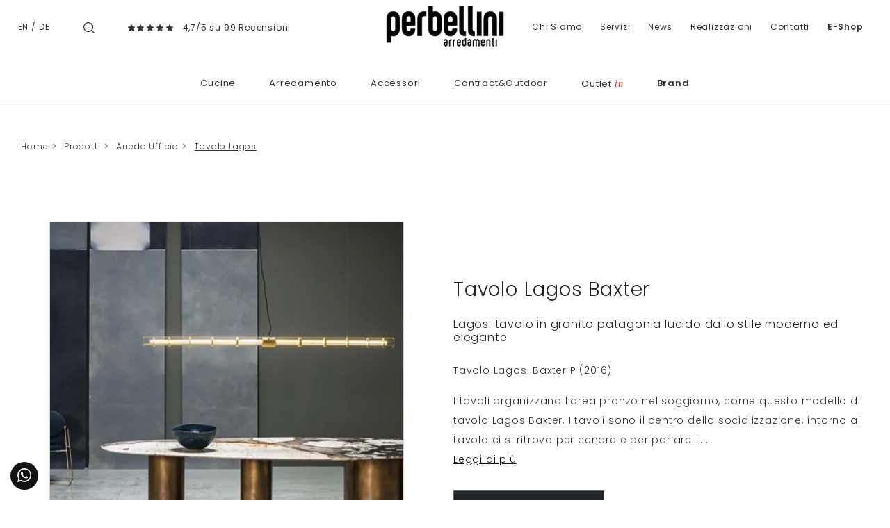

--- FILE ---
content_type: text/html; Charset=UTF-8
request_url: https://www.perbellini.it/tavolo-lagos
body_size: 37822
content:
<!doctype html>
<html prefix="og: http://ogp.me/ns#" lang="it">
  <head>
    <meta charset="utf-8">
    <title>Tavolo Lagos Baxter</title>
    <script type="application/ld+json">
{
 "@context": "http://schema.org",
 "@type": "BreadcrumbList",
 "itemListElement":
 [
  {
   "@type": "ListItem",
   "position": 1,
   "item":
   {
    "@id": "http://www.perbellini.it/prodotti",
    "name": "Prodotti"
    }
  },
  {
   "@type": "ListItem",
  "position": 2,
  "item":
   {
     "@id": "http://www.perbellini.it/prodotti/arredo-ufficio",
     "name": "Arredo Ufficio"
   }
  },
  {
   "@type": "ListItem",
  "position": 3,
  "item":
   {
     "@id": "http://www.perbellini.it/tavolo-lagos",
     "name": "Tavolo Lagos"
   }
  }
 ]
}
</script>
    <meta name="description" content="I tavoli organizzano l'area pranzo nel soggiorno, come questo modello di tavolo Lagos Baxter.">
    <meta name="robots" content="index, follow">
    <meta name="format-detection" content="telephone=no">
    <meta name="viewport" content="width=device-width, initial-scale=1, shrink-to-fit=no">
    <link rel="canonical" href="https://www.perbellini.it/tavolo-lagos">
    <meta property="og:title" content="Tavolo Lagos Baxter">
    <meta property="og:type" content="website">
    <meta property="og:url" content="https://www.perbellini.it/tavolo-lagos">
    <meta property="og:image" content="https://www.perbellini.it/img/773/tavolo-lagos_Nit_113344.webp">
    <meta property="og:description" content="I tavoli organizzano l'area pranzo nel soggiorno, come questo modello di tavolo Lagos Baxter.">

    <link rel="preload" href="/@/js-css/css/b5/b51.min.css" as="style">
    <link rel="stylesheet" href="/@/js-css/css/b5/b51.min.css">
    <link rel="preload" href="/@/js-css/css/b5/b52.min.css" as="style">
    <link rel="stylesheet" href="/@/js-css/css/b5/b52.min.css">
    <link rel="preload" href="/@/js-css/css/b5/b53.min.css" as="style">
    <link rel="stylesheet" href="/@/js-css/css/b5/b53.min.css">
    <link rel="preload" href="/@/js-css/css/b5/b54.min.css" as="style">
    <link rel="stylesheet" href="/@/js-css/css/b5/b54.min.css">
    <link rel="preload" href="/@/js-css/css/b5/b55.min.css" as="style">
    <link rel="stylesheet" href="/@/js-css/css/b5/b55.min.css">
    <link rel="stylesheet" href="/@/js-css/css/swiper.min.css">
    <link rel="preload" as="style" href="/@/js-css/css/swiper.min.css">
    <link rel="stylesheet" href="/@/js-css/css/swiper.min.css">
    <link rel="preload" as="style" href="/@/js-css/css/swiper.min.css">

    <style>@font-face {   font-family: "Poppins";   src: url("/@/fonts/poppins/poppins-extralight.woff2") format("woff2"), url("/@/fonts/poppins/poppins-extralight.woff") format("woff"), url("/@/fonts/poppins/poppins-extralight.ttf") format("truetype");   font-style: normal;   font-weight: 200;   font-display: swap; } @font-face {   font-family: "Poppins";   src: url("/@/fonts/poppins/poppins-light.woff2") format("woff2"), url("/@/fonts/poppins/poppins-light.woff") format("woff"), url("/@/fonts/poppins/poppins-light.ttf") format("truetype");   font-style: normal;   font-weight: 300;    font-display: swap; }  @font-face {   font-family: "Poppins";   src: url("/@/fonts/poppins/poppins-regular.woff2") format("woff2"), url("/@/fonts/poppins/poppins-regular.woff") format("woff"), url("/@/fonts/poppins/poppins-regular.ttf") format("truetype");   font-style: normal;   font-weight: 400;    font-display: swap; } @font-face {   font-family: "Poppins";   src: url("/@/fonts/poppins/poppins-medium.woff2") format("woff2"), url("/@/fonts/poppins/poppins-medium.woff") format("woff"), url("/@/fonts/poppins/poppins-medium.ttf") format("truetype");   font-style: normal;   font-weight: 500;   font-display: swap; } @font-face {   font-family: "Poppins";   src: url("/@/fonts/poppins/poppins-semibold.woff2") format("woff2"), url("/@/fonts/poppins/poppins-semibold.woff") format("woff"), url("/@/fonts/poppins/poppins-semibold.ttf") format("truetype");   font-style: normal;   font-weight: 600;   font-display: swap; } @font-face {   font-family: "Poppins";   src: url("/@/fonts/poppins/poppins-bold.woff2") format("woff2"), url("/@/fonts/poppins/poppins-bold.woff") format("woff"), url("/@/fonts/poppins/poppins-bold.ttf") format("truetype");   font-style: normal;   font-weight: 700;   font-display: swap; } @font-face {   font-family: "PT Serif";   src: url("/@/fonts/pt_serif/ptserif-italic.woff2") format("woff2"), url("/@/fonts/pt_serif/ptserif-italic.woff") format("woff"), url("/@/fonts/pt_serif/ptserif-italic.ttf") format("truetype");   font-style: italic;   font-weight: 400;   font-display: swap; } :root { --primary: #c1071f; --white: #fff; --black: #333; --dark: #121212; --gray-light: #cfd6da; --gray-sup-light: #ececec; --gray-dark: #999; --gray-white: #f8f9fa; --red-sconto: #C11B28; --blue: #163f75; --cream: #eee8e3;}  body,html { width:100%;min-height:100%; }  body{ font-family: 'Poppins',sans-serif; max-width: 1920px; margin: 0 auto; font-size:15px; overflow-x: hidden; font-weight: 300; letter-spacing: .8px; line-height: inherit; } .marg-bot-20{margin-bottom:20px} .h1, .h2, .h3, .h4, .h5, .h6, h1, h2, h3, h4, h5, h6 {font-weight:300; /*text-transform:uppercase;*/ } a{ text-decoration: none;} .paragrafo h2 span{display:block;color:var(--black);font-style:italic;text-transform:none;line-height:2;letter-spacing:.4px;font-size:14px;position:relative;padding-top:7px;margin-top:7px;margin-bottom:35px} .paragrafo h2 span::before{position:absolute;top:0;left:0;content:"";height:2px;width:150px;background-color:#9c9c9b} .paragrafo p, p, ul li{ color: var(--black); letter-spacing:.8px; font-size:14px; line-height: 2; /*line-height:2;letter-spacing:.4px;text-align:justify;font-size:14px;margin-bottom:35px*/} .grigio-chiaro{color:#c3c3c3}.tag{background-color:#bbbcba;color:#eee}.b-n{-webkit-filter:grayscale(100%);filter:grayscale(100%)}.navbar{border-bottom:1px solid #efefef} .navbar-nav .nav-link.medium,.nav-link.medium{font-weight: 600!important;}  .navbar-right_tag {   background: var(--white);   display: block; margin: 0 auto;  /*border-bottom: solid 1px var(--gray-sup-light); border-top: solid 1px var(--gray-sup-light); */list-style: none; text-align: center; position: relative; /*background-color: #fff;  box-shadow: 0 8px 8px -10px rgba(0, 0, 0, 0.1);*/ z-index: 11;} .navbar-right_tag .dropdown_tag{display: inline-block; padding: 1rem 1rem 1rem; } .navbar-right_tag .dropdown-menu_tag{border-bottom: solid 1px #eee; border-top: solid 1px #eee; display: none; list-style: none; position: absolute; top: 100%; left: 0; padding: .3rem 1rem; /*background: linear-gradient(to bottom, rgba(0, 0, 0, 0.15), transparent 10px);*/ text-transform: capitalize; font-size: 15px; background-color: #fff; width: 100%; padding: 10px 0;} .navbar-right_tag .dropdown_tag:hover .dropdown-menu_tag{display: block;} .navbar-right_tag .dropdown_tag a{text-decoration: none; color: inherit;} .navbar-right_tag .dropdown-menu_tag li{min-width: 100px; transition: all .5s linear; display: inline-block; margin: 0 0rem;} .navbar-right_tag .dropdown-menu_tag a{text-align: center; color: #999; transition: all .5s linear; font-size: 12px; padding: .2rem .5rem; display: block; font-weight: 300; letter-spacing: 1px;} .navbar-right_tag .dropdown-menu_tag li:hover a{color: #333; text-decoration: none;} .navbar-right_tag .dropdown_tag span { /*color: var(--white); */font-weight: 400; font-size: 13px; /*text-transform: capitalize;*/ }  .navbar-right_tag800 .dropdown_tag{max-width:100%} .tag-prodotto .navbar-right_tag li{margin-right:20px;margin-left:0} .tag-prodotto .navbar-right_tag li span{background-color:#8c8c8c;color:#eee;border:0} .tag-prodotto .navbar-right_tag .dropdown_tag:hover .dropdown-menu_tag li{min-width:100%;margin-right:0;margin-left:0} .tag{list-style:none} .bread h1{ text-align: center; margin-bottom: 1rem; } .breadcrumb { font-size: 12px; justify-content: start; display: block; margin: 0; } .breadcrumb a{color:#333;padding-left:.4rem;margin-right:.1rem;/*text-align:-webkit-match-parent;*/ text-decoration: none; } .breadcrumb a:last-child { text-decoration: underline;} .breadcrumb a.active{font-weight:700}  .nav.nav-sticky{position:-webkit-sticky;position:sticky;top:60px} .nav li .nav-link{border-bottom: 1px solid #fff; color:#8f908f; font-size:.8rem; padding:.5rem 1rem .5rem 0; } .nav li.active .nav-link{border-bottom:1px solid #8f908f} .page_nav{  display:inline-flex; padding-left:0; list-style:none; border-radius:.25rem; margin: 0 auto; } .page_nav li{position:relative;display:block;} .page_nav li a { display:inline-block; color: var(--dark); padding:.5rem .85rem;   line-height:1.25; background-color: var(--white);} .page_nav li a:hover {   background-color: var(--dark); padding:.5rem .85rem;   line-height:1.25; color: var(--white);} .page_nav li a.pag_attivo{ background-color: var(--dark); color: var(--white);   } .figure{position:relative; overflow:hidden; cursor:pointer;cursor:hand;width:100%;margin-bottom:0} .figure.py-20{padding-top:10rem;padding-bottom:10rem}.figure.py-10{padding-top:10rem;padding-bottom:10rem} .figure *{-webkit-transition:all 1s;-moz-transition:all 1s;transition:all 1s} .figure img{position:absolute;top:50%;left:50%;transform:translate(-50%,-50%); min-width: 100%;} .figure .figure-caption{position:absolute;width:100%;height:100%;left:50%;top:50%;transform:translate(-50%,-50%);text-align:center;color:#fff;background-color:rgba(0,0,0,.2)}.figure .figure-caption h4{text-transform:uppercase;position:relative;margin-bottom: 0;font-size:18px; padding: 0 20px 1rem 20px;}.figure .figure-caption h4:after{position:absolute;width:0;height:2px;background-color:#fff;content:"";bottom:0;left:50%;transform:translateX(-50%);-webkit-transition:all .5s;-moz-transition:all .5s;transition:all .5s}.figure .figure-caption h6,.figure .figure-caption p{opacity:0}.figure .sconto{position:absolute;top:-3px;right:-3px;background-color:#000;color:#fff}.figure .prezzo{position:absolute;right:-3px;bottom:-3px;background-color:#fff;color:red;text-align:right}.figure .prezzo p{margin-bottom:0}.figure .prezzo span{color:#ccc;text-decoration:line-through}.col-overlay .overlay-link{left:0;top:0;width:100%;height:100%;display:block;z-index:10}.col-overlay:hover .figure .figure-caption{background-color:rgba(0,0,0,.5)}.col-overlay:hover .figure .figure-caption h6,.col-overlay:hover .figure .figure-caption p{opacity:1}.col-overlay:hover .figure .figure-caption h4:after{width:250px} .container-parallax{position:relative;padding:0} .container-parallax .col-parallax{position:absolute; /*padding:0;*/ top:0;bottom:0;overflow:hidden;background-position:center center;background-attachment:scroll;background-repeat:no-repeat;background-size:cover;z-index:0} .container-parallax .container .col-vuota{display:none}  .container-slogan{width:100%;background-color:#fff;display:block;position:relative;z-index:10} .box{position:relative;width:100%;max-width:800px;margin:1rem auto; }  .container-parallax-sezione { position:relative; padding:0;  min-height: 400px;} .container-parallax-sezione .col-parallax-sezione {  background-position: center center;  background-repeat:no-repeat;background-size:cover;  /* background-attachment:fixed; */ position:absolute; padding:0; top:0; bottom:0; left: 0; right: 0; overflow:hidden; z-index:0; } .container-parallax-sezione .col-parallax-sezione h1{  text-transform: none; margin: 0; position:absolute; bottom: 30px; left: 30px; color: white; text-transform: capitalize;} @media(max-width: 480px){   .container-parallax-sezione { position:relative; padding:0;  min-height: 220px; max-width: 567px;}   .container-parallax-sezione .col-parallax-sezione {  background-position: center center; background-attachment: inherit;  } } .col-storia .row{position:relative} .col-storia .row .h1{ /*width:200px;*/ text-align:center;color:var(--dark); /*font-weight:200;*/} .col-storia .row img{width:100%;max-width:400px;height:auto} ul.social{margin:0;padding:0;list-style:none} ul.social li{float:left;margin-right:15px} ul.social li a{position:relative;width:30px;height:30px;border:1px solid #000;border-radius:100%;display:block;color:#000}ul.social li a .fab{position:absolute;left:50%;top:50%;transform:translate(-50%,-50%)}.border-left-5{border-left:5px #c3c3c3 solid}.btn{border-radius:0}.btn-outline-secondary{color:#333;border-color:#333} /*.form-control{font-weight: 300; border:0;border-radius:0;border-bottom:.5px solid #000;text-align:center}.form-control:focus{color:#000;background-color:#fff;border-color:#000;outline:0;box-shadow:none}select.form-control{-moz-appearance:none;-webkit-appearance:none;appearance:none}*/ .row-staff .col-overlay img{-webkit-filter:grayscale(100%);filter:grayscale(100%)} .footer{ background-color: var(--dark); } .footer a { color: var(--white);width:100%;display:block; font-size: 12px; text-decoration: none; line-height: 22px; } .footer a:hover { text-decoration: underline!important;  } .footer p { color: var(--white);width:100%;display:block; font-size: 13px; text-decoration: none; line-height: 22px; } .footer p b{color:#efefef;text-transform:uppercase; font-weight:500;} .footer h4{text-transform:uppercase;position:relative;color:#fff;font-size: 13px; font-weight:500;} .footer h4:after{position:absolute;width:50%;height:1px;background-color:#fff;opacity:1;content:"";bottom:0;left:0%;transform:translateX(0%);-webkit-transition:all .5s;-moz-transition:all .5s;transition:all .5s} .testo-centro p{line-height: 2;letter-spacing: .4px;font-size:14px;text-align:justify;color:#777}.testo-centro h4{font-size:22px}.arrow-lightbox{display:none!important}.modal-body{padding:0;max-height:90vh!important;max-width:90vw!important}.ekko-lightbox-item img{max-height:90vh!important;max-width:90vw!important}.modal-content{max-height:90vh!important;max-width:90vw!important;margin:0 auto} @media (min-width:992px){.figure.py-20{padding-top:19rem;padding-bottom:18rem}.figure.py-10{padding-top:10rem;padding-bottom:10rem}   .container-parallax .col-parallax{ background-attachment: fixed; background-size: auto 100%;}   .container-parallax .col-parallax{ background-position: left center; left: auto; }   .container-parallax .container .col-vuota{display:block;order:-1; z-index: -1;}.container-slogan p{max-width:300px}   .container-parallax:nth-child(odd) .container-slogan .container{justify-content:flex-start!important;text-align:right}   .container-parallax:nth-child(even) .container-slogan .container{justify-content:flex-end!important;text-align:left}} @media (min-width:1300px){   .box{margin:0 auto;transform:translateY(-50%); z-index: 1;}    .col-storia .row:before{height:100%;width:2px;content:"";position:absolute;background-color:#d5d5d5;top:0;left:50%;transform:translateX(-50%)}   .col-storia .row .h1{position:absolute;right:50%;top:30%;transform:translateX(50%);background-color:#fff;/* width:200px; */text-align:center;color:#222322}   .col-storia .row p{ /*margin-top:calc(30% + 50px);*/ margin: 0; }   .col-storia .row:nth-child(odd) p{padding-right:  4rem;}   .col-storia .row:nth-child(even) p{padding-left: 4rem}   .col-storia .row:nth-child(odd) img{float:right}   .col-storia .row:nth-child(even) .h1{left:50%;right:unset;transform:translateX(-50%)}   .col-storia .row:nth-child(even) .col-sm-6:nth-child(2){order:-1}   .col-storia .row:nth-child(even) img{float:left} } /*@media (min-width:1700px){*/.container{max-width:1600px}.container-1200{max-width:1200px}/*}*/ .navbar-right_tag800 .dropdown-toggle {display: none;} /*.correlato h5{font-size: .9rem; text-transform: none;}*/ .correlato figure{overflow: hidden; position: relative;} .img_tag_attiva { /*max-width: 100%; height: auto; display: block; transform: scale(1.1);*/} /*.tag_attivo h5{font-weight: 500; }*/ .wh-100 img{width: 100%; height: 100%;} .dropdown-toggle::after {display: none;} .dropdown:hover .dropdown-menu {display: block!important;} .dropdown-menu {top: 90%; padding: .2rem 0;} /*.partner {max-height: 240px; overflow-y: scroll;}*/ figure { margin: 0; } /*.h1, h1 {font-size: 35px;}*/ /*.megamenu .drop-1 {border: none; width: 100%;} .megamenu {position: static;}*/ .col-lapse {position: relative; margin: auto auto 5px auto;} /*.drop-1 {z-index: -1; opacity: 0; transition: all .1s linear;}*/ .op1 {opacity: 1 !important; z-index: 100;} .text-small {font-size: 14px; text-transform: capitalize;} .nav-link {font-weight: 300;} .nav-link2 {font-weight: 500!important; font-size: 15px!important; text-transform: uppercase; color: #666!important;} .nav-link2:hover {color: #333!important;} .navbar-light .navbar-toggler{border: none;} .pos0 {position: absolute; top: 46%; right: 9%; padding: 3px 6px; border: solid 1px #999; background: #212529; color: #fff; transition: all .3s linear;} .pos0:hover {background: #fff;} /*.pos1 {position: absolute; top: 40%; right: 7%; padding: 0;}*/  .pos2 {position: absolute; top: 15%; left:  2%; padding: 0; display: inherit;} .pos2 a{ font-size: 12px!important;} .pos3 {position: absolute; top: 15%; right: 2%; padding: 0; display: inherit;} .pos3 a{ font-size: 12px!important;} /*.pos4 {position: absolute; top: 40%; right: 3%; padding: 0;}*/ /*.dropdown_tag {margin-bottom: 15px;}*/ .t-home h1{font-weight: 400; margin-bottom: 15px;} .t-home p{ /*font-size: 14px; color: #777; line-height: 2; letter-spacing: .4px;*/}  .filtra a{ display: inline-block; padding: 5px 30px; text-transform: uppercase; color: var(--white)!important; background-color: var(--black); font-size: 12px;  transition: all .4s linear; } .filtra a svg {fill: var(--white)!important; transition: all .4s linear; width: 20px; height: 20px;} .filtra a:hover{ color: var(--dark)!important; background-color: var(--gray-white)!important; text-decoration: none;} .filtra a:hover svg{ fill: var(--dark)!important; }  .filtramob { position: fixed; bottom: 15px; left: calc(50% - 100px); z-index: 1000; } .filtramob a { height: 40px; display: inline-block; padding: 10px 15px; border-radius: 5px; text-transform: uppercase; color: var(--white)!important; background-color: var(--black); font-size: 12px;  transition: all .4s linear; } .filtramob a svg {fill: var(--white)!important; transition: all .4s linear; width: 20px; height: 20px;} .filtramob a:hover{ color: var(--dark)!important; background-color: var(--gray-white)!important; text-decoration: none;} .filtramob a:hover svg{ fill: var(--dark)!important; }  @media(max-width: 1199px){   .testo-centro p{/*font-size: 12px;*/ line-height: normal;}   .paragrafo p{/*font-size: 12px;*/ line-height: normal;}   .t-home p{/*font-size: 12px;*/ line-height: normal;} } /*@media(max-width: 767px){*/ @media(max-width: 991px){   .no-sticky-mob{position: static!important;}   .testo-centro {padding-left: 15px!important; padding-top: 15px; padding-right: 15px!important;}   .px-0-mob{padding-left: 0!important; padding-right: 0!important;}   .dropdown-menu_tag {margin-bottom: 15px; display: block; padding: 0; }   .dropdown-menu_tag li{width: 100%; margin: 0 auto;}   .bg-white img{max-width: 150px; /*margin-left: 0!important; margin-right: auto!important; */ }   /*  .bread {padding-top: 25px!important; padding-bottom: 0!important; padding-left: 15px!important; padding-right: 15px!important;}   .bread h1{font-size: 25px;}*/   .breadcrumb {font-size: 10px; margin: 0!important; text-align:center; justify-content: center; } } @media(max-width: 575px){   .navbar-right_tag {display: block;}   .descrizione { color: #333333; letter-spacing:.4px;  font-size:12px; }   .footer{ text-align:center;  }   .footer h4:after{left:25%;  }   .bannerCookie{ float: none !important; /*left: calc(50% - 80px)!important;*/ } }  .info-neg a{color: #999!important; transition: all .4s linear;} .info-neg a:hover{text-decoration: none; color: #000!important;} .testo-centro h2{font-size: 18px; font-weight: 400;} .biancoNero{-webkit-filter:grayscale(100%);filter:grayscale(100%)} .frecce {max-height: 20px;} /*.dropdown-menu_tag li:hover {background-color: #bbbcba;} .dropdown-menu_tag li:hover a{color: #fff!important;}*/ .bord-form {border: solid 1px #777;} /*.dropdown-menu_tag li:last-child{border-bottom:1px solid #bbbcba;}*/   @media(min-width: 768px){   .navbar-expand-md .navbar-nav .nav-link {padding-right: .6rem; padding-left: .6rem; font-size: 15px;} } .dropdown-menu_tag li{padding-left: 0!important; padding-right: 0!important;} .tag_attivo {color: var(--black)!important; border-bottom:1px solid var(--black); } .p-big p{font-size: 22px;} /*.sedi h4{font-size: 15px;}*/ /*.sedi p{font-size: 13px;}*/ .row-staff .col-overlay img:first-child{-webkit-filter: none; filter: none;} .outin { text-transform: lowercase; font-family: "PT Serif", serif; color: red;   padding-left: 4px;} .tutti {display: none; margin-top: 120px;} .mostraPartner {color: #666; border: solid 1px #666; padding: 8px 10px; transition: all .4s linear;} .mostraPartner:hover{text-decoration: none; color: #fff!important; background: #333; border-color: #333;} .overlay-link figure {position: relative;} .overlay-link figure:after{position: absolute; top: 0; left: 0; right: 0; bottom: 0; background-color: #000; content: ''; opacity: 0; transition: all .5s linear;} .overlay-link:hover figure:after{opacity: .3;} .overlay-link .tFigure {position: absolute; width: 100%; height: 49%; top: 43%; left: 0; z-index: 10;} .overlay-link h4{text-transform:uppercase;position:relative;margin-bottom: 0; /*font-size:18px;*/ padding: 0 20px 1rem 20px; color: #fff; text-align: center; font-weight: 300;} .overlay-link h4:after{position:absolute;width:0;height:2px;background-color:#fff;content:"";bottom:0;left:50%;transform:translateX(-50%);-webkit-transition:all .5s;-moz-transition:all .5s;transition:all .5s} .overlay-link h6,.overlay-link p{opacity:0; text-align: center; z-index: 10; color: #fff;-webkit-transition:all .5s;-moz-transition:all .5s;transition:all .5s;} .overlay-link:hover h4:after{width: 250px;} .overlay-link:hover h6, .overlay-link:hover p{opacity: 1;} .tFigure h6 span{display: none;} .prezzo h6 del{color: #df2020;}  .sconto {position: absolute; top: -15px; right: -15px; background-color: #333; color: #fff; border-radius: 50%; z-index: 10;} .cart_quantity_input {font-size: .8rem;text-transform: uppercase;letter-spacing: 1px;border: 1px solid #666;padding: 10px 25px; float: left; text-align: center; max-width: 100px; border-radius: 0;} /*.bottone_elimina {border: solid 1px #666; background-color: #666; color: #fff; margin-left: 5px; padding-top: 5px; padding-bottom: 5px; font-weight: 300; transition: all 0.3s ease-in-out 0s;} .bottone_elimina:hover {background-color: #fff; color: #666!important;}*/ .bottone_elimina { text-decoration: none !important;font-size: .8rem;text-transform: uppercase;letter-spacing: 1px;border: 1px solid #666;padding: 10px 25px;float: left;background: #212529;color: #fff;margin-left: 15px;transition: all .4s linear; } .bottone_elimina:hover { background: #fff!important; color: #212529!important;}    .cart_total_price { font-size: 18px; letter-spacing: 1.4px; font-weight: 500; color: var(--red-sconto);} .titoloCarrello a {color: #666!important; text-transform: none; transition: all .5s linear; font-size: 22px; letter-spacing: 1.3px;} .titoloCarrello a:hover {text-decoration: none; color: #333!important;} /*.bottone_ordina input{color: #fff; background: salmon; border: solid 1px salmon; padding: 8px 20px; transition: all .5s linear; cursor: pointer;} .bottone_ordina input:hover{background: #fff; color: salmon;}*/ .bottone_ordina input { text-decoration: none !important;font-size: .8rem;text-transform: uppercase;letter-spacing: 1px;border: 1px solid #666;padding: 10px 25px;float: left;background: #212529;color: #fff;margin-top: 0px;transition: all .4s linear; } .bottone_ordina input:hover { background: #fff!important; color: #212529!important;}    .box_ordine{border: 1px solid var(--black); margin-bottom: 25px;  } .box_ordine h3{background-color: var(--black); color: var(--white);  padding: 10px; font-size: 16px;} /*.box_ordine input{background-color: #e9e9e9; border: none; padding: 5px; width: 100%; font-weight: 400;} .box_ordine select{font-weight: 400; font-size: 12px; text-align: center}*/ .box_ordine span{font-weight: 300; font-size: 12px;} .box_ordine label{margin-bottom: 10px; width: 49%;} .fattura_si_no input{width: auto;} .fattura_si_no{margin-top: 10px; margin-bottom: 15px; font-size: 14px;} .testo_ordine{margin-bottom: 15px;} .ordine_pagamento{margin: 10px 0px;} .ordine_pagamento input{width: auto; float: left; margin-top: 13px;} .ordine_pagamento h4{display: inline-block; padding-left: 10px;} .ordine_ritiro input{width: auto; float: left; margin-top: 13px;} .ordine_ritiro h4{display: inline-block; padding-left: 10px;} .conferma input{width: auto;} .conferma_checkbox{margin-bottom: 10px;} /*#btn_submit{border: solid 1px salmon; background-color: salmon; color: #fff; padding: 10px; font-size: 16px; text-transform: uppercase; box-shadow: 0 1px 2px rgba(0, 0, 0, 0.24), 0 1px 2px rgba(0, 0, 0, 0.36); margin-left: auto; margin-right: auto; display: block; transition: all 0.3s ease-in-out 0s;} #btn_submit:hover{background-color: #fff; color: salmon;}*/ #btn_submit{ text-decoration: none !important;font-size: .8rem;text-transform: uppercase;letter-spacing: 1px;border: 1px solid #666;padding: 10px 25px;float: left;background: #212529;color: #fff;margin-top: 0px;transition: all .4s linear; } #btn_submit:hover { background: #fff!important; color: #212529!important;}   .table_ordine .cart_menu{height: 38px !important;} .table_ordine .cart_menu td{text-align: center; font-size: 14px; font-weight: 500;} .table_ordine .cart_menu .image{/*padding-left: 5px !important;*/} .table_ordine .cart_product{margin: 0px;} .table_ordine .cart_product img{ max-width: 90px; height: auto; margin: 0 !important;  display: block;  } .table_ordine p{text-align: left;} .table_ordine .cart_total .cart_total_price{font-size: 14px !important;} .linea_sopra{border-top: 1px solid #E6E4DF; margin-bottom: 10px; padding-top: 10px;} .linea_sotto{margin-bottom: 10px; padding-top: 15px;} .sconto_bonifico_ordine{font-size: 12px;} .logo_paypal{display: inline-block; max-width: 120px; margin-left: 25px;} .riepilogo_ordine{border-bottom: 1px solid #E6E4DF; padding-top: 12px; padding-bottom: 10px;} .riepilogo_ordine p{margin-bottom: 0px; line-height: 1;} .riepilogo_ordine h5{margin-bottom: 0px; margin-top: 0px;} .container_riepilogo_ordine{padding-left:0px; padding-right:30px;} .outletin {position: absolute; bottom: 0; right: 0; display: block; z-index: 10; background-color: #333;} .outletin p{display: block; opacity: 1; margin: 0; font-size: 15px; text-transform: uppercase;} .outletin p span {text-transform: lowercase; font-style: italic; color: red;   font-size: 14px; padding-left: 2px;} .link-realizzazioni {color: inherit; transition: all .5s linear;} .link-realizzazioni:hover {text-decoration: none; color: #6f6f6f;} .mb-neg {margin-bottom: -30px;} .nav-sticky li .nav-link{letter-spacing: 1px;} .citazione-immagine {position: absolute; bottom: -1rem; left: 25%; width: 50%; background: #fff; text-align: center;} .citazione-immagine p{margin: 0; padding: 25px; font-style: italic; text-align: center; font-size: 21px; color: #212529; line-height: 1.5; letter-spacing: unset;} .dnone-0 {display: none;} .w-100 {width: 100%!important; max-width: 100%!important;} .src-home{padding:40px 15px} .src-home h3{position:relative;padding-bottom:6px;text-align:left;font-size:22px;color:#333;padding-top:15px;letter-spacing:2px;font-weight:300px;text-transform:uppercase;padding-bottom:15px;margin-bottom:20px;text-align:center} .src-home h3::after{content:'';position:absolute;bottom: 10px;left:0;height:1px;width:25%; background-color:#DDD; } .src-home h3::before{content:'';position:absolute;bottom: 10px;right:0;height:1px;width:25%; background-color:#DDD; } .src-home input{width:50%!important;border:solid 1px #333!important;padding:20px 0!important;text-align:center!important;background-color:#f9f9f9!important;color:#ccc!important;font-size:14px!important;border-radius:0!important;} .src-home .cerca_navbar i {display: none!important;} .src-home h3 span{font-size:19px;padding-left:5px} .container-1600{max-width:1600px;margin:0 auto} .bg-col-src{border:solid 1px #ddd} .marg-bot-90{margin-bottom:70px!important} .src-mob{width:60%;padding:22px 15px;background-color:#efd4bc;border:none;color:#333;font-weight:400;font-size:16px;text-transform:uppercase;text-align:center} #cart_items {width: 100%;} .v-middle {vertical-align: middle!important;}  .shadow {  box-shadow: 0 .5px 0 0rem rgba(30,30,30,1) !important;  }   @media(min-width: 1499px){   .mb-neg {margin-bottom: -80px;} } @media(min-width: 767px){   .altezzaMinPar {min-height: 600px;} }  /* @media(max-width: 767px){ */ @media(max-width: 991px){   /*  .nav-logo{max-width: 65%;}*/   .hMobile {font-size: 20px; font-weight: normal;}   .altezzaMinPar .col-parallax {min-height: none!important; background: none!important; height: auto!important;}   .box_ordine label {width: 100%;}   .okMob {margin-top: 160px!important;}   .citazione-immagine p {padding: 10px; font-size: 16px;}   .no-bg-mob {background: none!important;}   .cerca-mob {display: block!important;}   .src-home input{width:100%!important;}    .citazione-immagine {  position: relative;   width: 100%;   background: #fff;   text-align: center;   left: 0;   bottom: 0; }  } @media(max-width: 595px){   /*  .breadcrumb a {padding-left: .1rem!important; margin-right: .1rem!important;}*/   .breadcrumb {font-size: 10px!important;}  } @media(max-width: 1300px){ /*  .pos0{right: 10.5%;}   .pos1{right: 8%;}   .pos2{right: 7%;}*/ } @media(max-width: 900px){   .pos0{right: 13%;}   .pos1{right: 10%;}   .pos2{right: 8.4%;}   .pos3{right: 6%;} }  .btnScopriHome { text-decoration: none!important; font-size: .8rem; text-transform: uppercase; letter-spacing: 1px; border: 1px solid #666; padding: 10px 25px; float: left; background: #212529; color: #fff; margin-top: 15px; transition: all .4s linear;} .btnScopriHome:hover {background: #fff!important; color: #212529!important;} .btnScopri { text-decoration: none!important; font-size: 1rem; border: 1px solid #666; padding: 10px 25px;  background: #212529; color: #fff;  transition: all .4s linear;} .btnScopri:hover {background: #fff!important; color: #212529!important;} .prodShop figure::after {opacity: .5;} .prodShop:hover figure::after {opacity: .6;} .prodShop h4::after {width: 150px;} .prodShop h6, .prodShop p {opacity: .9;}  .apri-menu.P_Design.Living {display: none;} .swiper-pagination-cta {bottom: 25px!important;}  /* Inizio CSS Partner Box */ .apri-menu {border: solid 1px #eee; min-height: 110px;position:relative; margin-left:-1px; margin-top:-1px;} .apri-menu a {display: block; min-width: 60px; line-height: 90px; text-align: center; padding: 0 15px; } .apri-menu img { width: auto; text-align: center; display: inline-block !important; vertical-align: middle;} .immagineBiancoNero {-webkit-filter: grayscale(100%); filter: grayscale(100%);} .max-logo-partner {max-height: 90px;} .menu-partner {position: absolute; z-index: 14; background: #f1f2f3; top: auto; left: 0; display: none; padding: 10px; width: 100%;} .partner li { list-style: none; color: rgba(0,0,0,.5); transition: .3s linear; padding-top: 5px; padding-bottom: 5px; border-bottom: solid 1px #eee;} .apri-menu a {display: block; min-width: 60px;  text-align: center; color: var(--dark);} .apri-menu:hover .menu-partner {display: block !important; color: var(--white);} .d-none-0 {display: none;} .partner li a {font-size:13px; line-height:normal;} .partner li a:hover { color: var(--dark);} /* Fine CSS Partner Box */  .testata::before {  content: '';  background: rgba(0,0,0,0.25);  width: 100%;  height: 100%;  position: absolute;  left:0;  z-index: 1;} .testata .row {  display: grid;  margin: 0px auto;  vertical-align: middle;  height: 100%;} .testata .row div{  z-index: 10;} .testata > *{ color:#FFF; text-align:center;}  @media(max-width: 991px){   .drop-1 {display:block!important;}   a[class*="giro_giostra"] {display: none!important;} }  .nav-link { padding: 1rem .8rem; color: var(--black)!important; font-weight: 400!important;   font-size: 13px!important; } .nav-link:hover {  color: var(--gray-dark)!important; }  .navbar-nav .nav-link { padding: 1rem 1.5rem!important; color: var(--black)!important; font-weight: 400!important;   font-size: 13px!important; } .navbar-nav .nav-link:hover {  color: var(--gray-dark)!important; }  .col-megamenu .nav-link { padding: .35rem .5rem!important; color: var(--black)!important; font-weight: 300!important;   font-size: 12px!important; } .col-megamenu .nav-link:hover {  color: var(--gray-dark)!important; }   .navbar .megamenu{ padding: 1rem 1.5rem; top: 100%; border: 0px; border-top: 1px solid #efefef; border-radius: 0;}  .navbar-light .navbar-toggler { padding: 1.1rem 1.5rem; position: absolute; right: 0; top: 0; z-index:1000; }  .star-rec a {  font-size:10px;  color: var(--black);  margin-left:10px;} .star-rec a:hover {  color: var(--gray-dark);  text-decoration: underline;} .star-rec svg {  width: 10px;  height: 10px;  stroke: var(--black);  stroke-width: 10px;  fill: var(--black);}  /* ============ desktop view ============ */ @media all and (min-width: 992px) {    .navbar .has-megamenu{position:static!important;}   .navbar .megamenu{left:0; right:0; width:100%; margin-top:0;  }  }	 /* ============ desktop view .end// ============ */  /* ============ mobile view ============ */ @media(max-width: 991px){   .navbar.fixed-top .navbar-collapse, .navbar.sticky-top .navbar-collapse{    overflow-y: auto;      height: 90vh; /*  margin-top:10px; */ padding: 1rem 0 6rem 0; }   .has-megamenu .nav-link {    padding: 1rem 1.5rem !important;  }   .col-megamenu .nav-link {  padding: .35rem 0rem !important;  }   .dropdown-toggle::after { border: 0; display: inline-block; float: right; vertical-align: .255em; content: ">"; font-size: 20px; margin-top: -5px; }   .dropdown-toggle.show::after {  content: "<"; z-index: 1200; }   .navbar-right_tag { border: 0rem;position: relative;}   .navbar-right_tag .dropdown_tag{display: block; padding: 1rem 1rem 1rem; background-color: var(--gray-white); text-align:left; }   .navbar-right_tag .dropdown_tag .dropdown-toggle::after { transform: rotate(90deg); }   .navbar-right_tag .dropdown-menu_tag{ border: 0; list-style: none; position: relative; top: auto; left: 0;  text-transform: capitalize; font-size: 15px; background-color: transparent; width: 100%; padding: 0px 1rem; text-align: left; margin-top: 15px;  margin-bottom: 0px; }   .navbar-right_tag .dropdown-menu_tag a{text-align: left;  padding: .5rem .25rem;  }   .navbar-right_tag .dropdown-menu_tag li{  margin: 0 0rem; width: 100%; }   .navbar-right_tag .dropdown-menu_tag li:last-child {  border-bottom: 0px solid #bbbcba; }   } /* ============ mobile view .end// ============ */    .btn.btn-outline-dark b {font-weight: 300 !important; } .btn.btn-outline-dark {  text-decoration: none !important;  font-size: .9rem;  border: 1px solid #666;  padding: 10px 25px;  float: none;  background: #212529;  color: #fff;  margin-top: 15px;  transition: all .4s linear;  font-weight: 300 !important;  text-align: center;  display: inline-block;} .btn.btn-outline-dark:hover {  background: #fff !important;  color: #212529 !important;} .cercaMenu.cerca-mob { display:none; }  @media(max-width: 991px) {   .cercaMenu.cerca-mob{ color:rgb(0,0,0,.7);position: absolute; left: 0; top: 0px; z-index: 100; padding: 1.1rem 1.5rem;}   .cercaMenu.cerca-mob svg{ margin-top:-5px; width:20px; height: 20px; }   .cercaMenu.cerca-mob:hover { color:rgb(0,0,0,.9)!important; }   .cercaMenu.cerca-mob span{ padding:0 15px; }   .dropdown-menu.megamenu {    position:fixed;  display:block !important;  top:0 !important;  right:0;    left: auto;  width:84% !important;  bottom:0;    border:0;  overflow-y: auto;  z-index:1000;    -webkit-transform:translate3d(100%,0,0);  -moz-transform:translate3d(100%,0,0);  -o-transform:translate(100%,0);  -ms-transform:translate3d(100%,0,0);  transform:translate3d(100%,0,0);  -webkit-transition:-webkit-transform .3s ease;  transition:-webkit-transform .3s ease;  -o-transition:-o-transform .3s ease;  transition:transform .3s ease;  -webkit-transition:-webkit-transform .3s ease,-webkit-transform .3s ease;  transition:transform .3s ease,-webkit-transform .3s ease;  -webkit-transition:all .3s;  -moz-transition:all .3s;  -ms-transition:all .3s;  transition:all .3s }   .dropdown-menu.megamenu.show {       -webkit-transform:translate3d(0,0,0);  -moz-transform:translate3d(0,0,0);  -o-transform:translate(0,0);  -ms-transform:translate3d(0,0,0);  transform:translate3d(0,0,0);box-shadow: 10px 10px 10px 10px rgba(0, 0, 0, 0.2);  }   .indietro::after {  font-weight: 400 !important;  margin-right: 10px; border: 0;   display: inline-block;   float: left;   vertical-align: .255em;   content: "<";   font-size: 20px;   margin-top: -5px; } }  .accordion-header{ display: inline-block; padding: 0; } .accordion-button::after{ content: "+"; background-image: none;  text-align: center; } .accordion-button:not(.collapsed)::after { content: "-"; background-image: none;  transform: none; } .accordion-button:not(.collapsed) {  color: var(--black);  background-color: var(--white);  box-shadow: inset 0 0px 0 rgba(0,0,0,0); } .accordion-flush .accordion-item .accordion-button { border-bottom: 1px solid var(--black); padding: 5px 0; font-weight: 400; } .accordion-item:last-of-type .accordion-button.collapsed{ border-radius: 0; }  .btnh {border-radius: 4px; border: 0.5px solid gray; color: #222!important; display: inline-block; margin: 0 0.25em; overflow: hidden; padding: 24px 38px 24px 16px; position: relative; text-decoration: none; line-height: 1; border-radius: 0;} .btnh .btn-content {font-weight: 400; font-size: 1em; line-height: 1.2; padding: 0 26px; position: relative; right: 0; transition: right 300ms ease; display: block; text-align: left;} .btnh .icon {border-left: 1px solid #eee; position: absolute; right: 0; text-align: center; top: 50%; transition: all 300ms ease; transform: translateY(-50%); width: 40px; height: 70%;} .btnh .icon i {position: relative; top: 48%; transform: translateY(-50%); font-size: 30px;} .btnh:after {content: ''; position: absolute; top: 0; bottom: 0; right: 0; left: 0; background-color: #ddd; opacity: 0; transition: opacity 300ms ease; cursor: pointer;} .btnh:hover .btn-content {right: 100%;} .btnh:hover .icon {border-left: 0; font-size: 1.8em; width: 100%;} .btnh:hover:after {opacity: 0.2;} .btnh.btn-alt-color {border-color: salmon; color: salmon;} .btnh.btn-alt-color .icon {border-left-color: salmon;} .btnh.btn-alt-color:after {background-color: salmon;}  .btnh .icon { border-left: 1px solid #eee; position: absolute; right: 0; text-align: center; top: 50%; transition: all 300ms ease; transform: translateY(-50%); width: 40px; height: 70%;} .btnh:hover .icon { position: absolute; left: 49%;} .btnh .icon i { position: relative; top: 48%; transform: translateY(-50%); background:url('/1091/imgs/right-arrow.svg') center center no-repeat; display:block; width: 25px; height: 25px;} .btnh:after { content: ''; position: absolute; top: 0; bottom: 0; right: 0; left: 0; background-color: #FFF; opacity: 0; transition: opacity 300ms ease;} .btnh:hover .btn-content { right: 100%;} .btnh:hover .icon { border-left: 0; font-size: 1.8em; width: 100%;} .btnh:hover:after { opacity: 0.2;}  .selettore_tag_dinamico .dropdown-menu_tag { border-bottom: solid 0px #eee; border-top: solid 0px #eee;} .selettore_tag_dinamico .dropdown-menu_tag li {min-width: 100px; transition: all .5s linear; display: inline-block; margin: 0 0rem; border: 0; } .selettore_tag_dinamico .dropdown-menu_tag a { border-bottom: 1px solid var(--black); padding: 5px 0;  font-weight: 300;  text-align: center; font-size: 1rem; color: var(--black); transition: all .5s linear;  display: block; } .selettore_tag_dinamico .dropdown-menu_tag a:hover {color:  var(--gray-dark); border-bottom: 1px solid var(--gray-dark); text-decoration: none;}    .grecaptcha-badge {display: none!important;} .smallTerms {font-size: 12px!important; text-align: left; } .smallTerms a {font-size: 12px!important; text-decoration: underline; color: var(--gray-dark)} .form-check-input[type="checkbox"] { margin-right: .5em;border-radius:0;border:1px solid var(--dark)!important; width: 1.5em; height: 1.5em; margin-top: .15em;} #myForm ##areatext## {height:auto; min-height:auto;} .bg-gray-dark{background-color: #dee2e6!important;} .formm input{text-align: left; border-top: none; border-left: none; border-right: none;} .formm select{text-align: left; border-top: none; border-left: none; border-right: none; -moz-appearance:none; -webkit-appearance:none; appearance:none;} .formm ##areatext##{text-align: left; border-top: none; border-left: none; border-right: none;} .form-control{border-radius: 0rem; font-weight: 300; font-size: 12px; text-align: left; padding: .5rem .75rem; background-color: var(--gray-white); } .form-check-label span { font-size: 12px; font-weight: 400; text-transform: uppercase; }                    </style> 
    <style>.btnScopriHome {float: unset; display: inline-block;}.formm .btnScopriHome { float: unset; display: inline-block; }#modulo_form_contatti{ position: absolute; top: -3rem; }.outin-orizzontal { text-transform: lowercase; color: var(--red-sconto);font-family: "PT Serif", serif;margin-top: 15px; }/*#accordionFlushExample{ display:none;}*/.senonshop { display: none!important; }</style>
    <style>.checkimg label {border: none!important;}.checkimg img {border: solid 2px #222!important; border-radius: 50%;}.modulo_paragrafo_pagina_centro img {  border: .5px solid var(--gray-light); }.modulo_paragrafo_pagina_centro a{ /*color: var(--dark);*/ text-decoration: underline; cursor: pointer; }.modulo_paragrafo_pagina_centro a:hover { color: var(--gray-dark);   }@media(max-width: 575px){	.modulo_paragrafo_pagina_centro{ text-align: center; }}.swiper {width: 100%;height: 100%;}.swiper-slide { text-align: center; font-size: 18px; background: #fff; display: flex; justify-content: center; align-items: center; }.swiper-slide img {display: block;width: 100%;height: 100%;object-fit: cover;}.swiper {width: 100%;margin-left: auto;margin-right: auto;}.swiper-slide {background-size: cover;background-position: center;}.gallery-swiper { width: 100%; max-width: 510px; }.thumb-swiper { max-width: 510px; height: 20%; box-sizing: border-box; padding: 10px 0; }.thumb-swiper .swiper-slide { width: 25%; height: 100%; opacity: 0.4; }.thumb-swiper .swiper-slide-thumb-active { opacity: 1; }.swiper-slide img { display: block; width: 100%; height: 100%; object-fit: cover; }.linkPulsante5.sotto {   float: left; text-decoration: none!important;  }.correlati figure img { border: .5px solid var(--gray-light); }.correlati {  /* position: relative; width: 376px; height: 376px; */ }.squareautomatico,.squaremanuali  {	text-align: center; transform: translate(-50%,-50%); position: absolute;  color:  var(--white);    background-color: var(--black);	font-size: 24px;  line-height: 38px; height: 40px; width: 40px; z-index: 1000; border: .5px solid white; }.squareautomatico a,.squaremanuali a { color:var(--white);display:block;}/* Icon 1 */.first-button {border: 0;}.animated-icon1 { width: 30px; height: 20px; position: relative; margin: 0px; -webkit-transform: rotate(0deg);-moz-transform: rotate(0deg);-o-transform: rotate(0deg);transform: rotate(0deg);-webkit-transition: .5s ease-in-out;-moz-transition: .5s ease-in-out;-o-transition: .5s ease-in-out;transition: .5s ease-in-out;cursor: pointer;}.animated-icon1 span {display: block;position: absolute;height: 2px;width: 100%; opacity: 1;left: 0;-webkit-transform: rotate(0deg);-moz-transform: rotate(0deg);-o-transform: rotate(0deg);transform: rotate(0deg);-webkit-transition: .25s ease-in-out;-moz-transition: .25s ease-in-out;-o-transition: .25s ease-in-out;transition: .25s ease-in-out;}.animated-icon1 span {background: var(--black);}.animated-icon1 span:nth-child(1) {top: 0px;}.animated-icon1 span:nth-child(2) {top: 8px;}.animated-icon1 span:nth-child(3) {top: 16px;}.animated-icon1.open span:nth-child(1) {top: 11px;-webkit-transform: rotate(135deg);-moz-transform: rotate(135deg);-o-transform: rotate(135deg);transform: rotate(135deg);}.animated-icon1.open span:nth-child(2) {opacity: 0;left: -60px;}.animated-icon1.open span:nth-child(3) {top: 11px;-webkit-transform: rotate(-135deg);-moz-transform: rotate(-135deg);-o-transform: rotate(-135deg);transform: rotate(-135deg);}header { z-index:100; }#ricerchina{position: absolute;left: 0;top: 100%; background-color: var(--white); z-index: 990; }.cercaMenu { padding: 1rem; cursor: pointer; background: none; border: none;}.cercaMenu svg {width: 16px; height: 16px; fill: #333; margin-top: 0px;}.cercaMenu:focus {outline: none;}.cerca_navbar { text-align: center;}#search-box {  text-align: center!important; font-style: italic!important; font-size: 13px !important; font-weight: 300; border-top-left-radius: 10px!important; border-bottom-left-radius: 10px!important; width: calc(100% - 45px)!important;  padding: 8px 15px 7px 15px !important;}.cerca_navbar .fa-search {line-height: 0; padding: 8px 30px 8.5px 15px; background-color: var(--blue); color: #fff; border-top-right-radius: 10px !important; border-bottom-right-radius: 10px !important;}.searchResult { z-index: 1000 !important; text-transform: none!important;top: 100%!important;left: 0!important; right: 0!important; -webkit-box-shadow: none!important; box-shadow: none!important;}.risultatiSinistra li a{ text-align: left!important; font-size:1rem!important; font-weight: 500!important; }.risultatiDestra li a p {  text-align: center!important;  font-style: normal!important;  padding: 1rem!important;  font-size: 14px!important;}@media(max-width: 991px){#search-box {width: calc(100% - 45px)!important;}}.fa-search { background-image: url('/@/js-css/svg/search-w.svg'); background-repeat: no-repeat; background-position: center; background-size: 22px;}.fa-times { background-image: url('/@/js-css/svg/close-w.svg') !important; }.outin-vertical { vertical-align: top; font-weight: 300; /*left: calc(50% - .5rem); line-height: 1; padding-top: .5rem;*/ position: relative;-webkit-transform: rotate(180deg);transform: rotate(180deg);white-space: nowrap;-webkit-writing-mode: vertical-rl;writing-mode: vertical-rl;}.outin-vertical span { text-transform: lowercase; color: var(--red-sconto);font-family: "PT Serif", serif;margin-top: 10px; }.go-top { border-radius: 5px; background: var(--gray-dark);   transition: all 1s ease; bottom: 15px; right: 15px; display: none; position: fixed; width: 40px; height: 40px; line-height: 45px; text-align: center; z-index: 100;}.go-top:hover{background-color:var(--dark)!important;}.go-top svg {fill: var(--gray-light); width: 20px; margin-top: -8px; height: 20px; transition: all .8s linear; fill: var(--white);}.go-top:hover svg {fill: var(--white);}.pos-whatsapp{z-index: 12; position: fixed; bottom: 15px; left: 15px;}.pos-whatsapp a{transition: all 0.3s linear; fill: var(--white) !important; background-color: var(--dark); border-radius: 50%; width: 40px; height: 40px; line-height: 36px; text-align: center;}.pos-whatsapp a:hover{fill: var(--white) !important; background-color: var(--black);  }.bannerCookie { padding: 0!important; float: left; position:relative!important; background:transparent!important; }.bannerCookie a {  font-size: 12px!important; display: inline!important;}.uk-button.uk-button-link, button.uk-button-link {font-weight: 600!important; text-decoration:underline!important; margin: 0!important; width:auto!important; font-size: 14px !important;  padding: 0 15px!important;  line-height: 1.5!important;  background: none!important;  color: #000!important; }.content-wrapper .modal .modal-page.dashboard .body-container .body-text .manage-setting-content form.cookies-form .uk-form-controls .checkbox-button-section .checkbox-button-description b,.content-wrapper .modal .modal-page.dashboard .body-container .body-text .manage-setting-content form.cookies-form .uk-form-controls .checkbox-button-section .cb-title > div:first-child > *,.content-wrapper .modal .modal-page.dashboard .body-container .body-text .manage-setting-content form.cookies-form .uk-form-controls .checkbox-button-section .cb-title,.content-wrapper .modal .modal-page.dashboard .body-container .body-text .manage-setting-content form.cookies-form .uk-form-controls .checkbox-button-section .checkbox-button-description { color: var(--dark); }.content-wrapper .modal .modal-page.dashboard .body-container .body-text .manage-setting-content form.cookies-form .uk-form-controls .checkbox-button-section.disabled-class > * {  color: #ddd!important; }.content-wrapper .modal .modal-page.dashboard .body-container .body-text .manage-setting-content form.cookies-form .uk-form-controls .checkbox-button-section.disabled-class .checkbox-button-description > * {  color: #ddd!important; }.checkbox-button-description{  width:auto!important;  }.divettoOk a { font-size:14px!important;}.content-wrapper .modal .modal-page.dashboard .body-container .body-text .manage-setting-content form.cookies-form .uk-form-controls .checkbox-button-section .checkbox-button-description {  margin: 5px 15px 0 66px!important; }.credit img{height:22px;padding-bottom:2px;}.credit p{color:white;display:inline;font-size:14px;}.credit{color:white;margin:auto;display:block;}.grecaptcha-badge {display: none!important;}.smallTerms {font-size: 12px!important; text-align: left; }.smallTerms a {font-size: 12px!important; text-decoration: underline; color: var(--gray-dark)}.form-check-input[type="checkbox"] { margin-right: .5em;border-radius:0;border:1px solid var(--dark)!important; width: 1.5em; height: 1.5em; margin-top: .15em;}#myForm textarea {height:auto; min-height:auto;}.bg-gray-dark{background-color: #dee2e6!important;}.formm input{text-align: left; border-top: none; border-left: none; border-right: none;}.formm select{text-align: left; border-top: none; border-left: none; border-right: none; -moz-appearance:none; -webkit-appearance:none; appearance:none;}.formm textarea{text-align: left; border-top: none; border-left: none; border-right: none;}.form-control{border-radius: 0rem; font-weight: 300; font-size: 12px; text-align: left; padding: .5rem .75rem; background-color: var(--gray-white); }.form-check-label span { font-size: 12px; font-weight: 400; text-transform: uppercase; }</style>

    <style>
      .selector-for-some-widget{box-sizing: content-box}
    </style>

    <!-- INIZIO FAVICON E APPICON -->
    <link rel="apple-touch-icon" sizes="57x57" href="/773/imgs/favicon/apple-icon-57x57.png">
    <link rel="apple-touch-icon" sizes="60x60" href="/773/imgs/favicon/apple-icon-60x60.png">
    <link rel="apple-touch-icon" sizes="72x72" href="/773/imgs/favicon/apple-icon-72x72.png">
    <link rel="apple-touch-icon" sizes="76x76" href="/773/imgs/favicon/apple-icon-76x76.png">
    <link rel="apple-touch-icon" sizes="114x114" href="/773/imgs/favicon/apple-icon-114x114.png">
    <link rel="apple-touch-icon" sizes="120x120" href="/773/imgs/favicon/apple-icon-120x120.png">
    <link rel="apple-touch-icon" sizes="144x144" href="/773/imgs/favicon/apple-icon-144x144.png">
    <link rel="apple-touch-icon" sizes="152x152" href="/773/imgs/favicon/apple-icon-152x152.png">
    <link rel="apple-touch-icon" sizes="180x180" href="/773/imgs/favicon/apple-icon-180x180.png">
    <link rel="icon" type="image/png" sizes="192x192"  href="/773/imgs/favicon/android-icon-192x192.png">
    <link rel="icon" type="image/png" sizes="32x32" href="/773/imgs/favicon/favicon-32x32.png">
    <link rel="icon" type="image/png" sizes="96x96" href="/773/imgs/favicon/favicon-96x96.png">
    <link rel="icon" type="image/png" sizes="16x16" href="/773/imgs/favicon/favicon-16x16.png">
    <link rel="manifest" href="/773/imgs/favicon/manifest.json">
    <meta name="msapplication-TileColor" content="#ffffff">
    <meta name="msapplication-TileImage" content="/773/imgs/favicon/ms-icon-144x144.png">
    <meta name="theme-color" content="#ffffff">
    <!-- FINE FAVICON E APPICON -->

    <script>
      function feedGoogle(){
      }

      /*
      function okADS() {
        const hrefADS = "https://www.googletagmanager.com/gtag/js?id=AW-11199457070",
              newScriptADS = document.createElement("script"),
              currentLocation = window.location;
        newScriptADS.setAttribute("src", hrefADS);
        document.body.appendChild(newScriptADS);
        document.addEventListener("DOMContentLoaded", () => {
          window.dataLayer = window.dataLayer || [];
          function gtag() { dataLayer.push(arguments); }
          gtag('js', new Date());
          gtag('config', 'AW-11199457070');
          gtag('event', 'conversion', { 'send_to': 'AW-11199457070/5M8ECL751LYYEK7OqNwp' });
          if (currentLocation.pathname == "/thank_you") {
            const params = currentLocation.search,
                  successParam = new URLSearchParams(params).get('rit');
            if (successParam == "ok") {
              gtag('event', 'conversion', { 'send_to': 'AW-11199457070/wN5HCOm8xLcYEK7OqNwp' });
            }
          }
        });
      }
      */
    </script>  
  <script src="/@/essentials/gtm-library.js"></script>
<script src="/@/essentials/essential.js"></script>
<script src="/@/essentials/facebookv1.js"></script>

<!-- script head -->
<script>
function okEssentialGTM() {
  const gAdsContainer = '##_gtm_container##',
        gAdsInitUrl = '##_gtm_init_config_url##',
        gAdsEveryPageContainer = '',
        gAdsTksPageContainer = '';

  if (gAdsContainer && gAdsInitUrl) {
//    gtmInit(gAdsInitUrl, gAdsContainer);
    gtmEveryPageContainer && gtmEveryPage(gAdsEveryPageContainer);
    gtmTksPageContainer && gtmThankTouPage(gAdsTksPageContainer);
  }
}

function okEssentialFb() {
  const fbPixelCode = '',
        fbPixelUrl = '';

  if (fbPixelCode && fbPixelUrl) {
    pixel(fbPixelCode, fbPixelUrl);
  }

}

function allowADV() {}

function allowConfort() {}

function allowAnal() {
  okEssentialGTM();
  okEssentialFb();
}

window.addEventListener('DOMContentLoaded', function () {
  const cookiePrelude = getCookie("CookieConsent"),
    ifAdv = cookiePrelude ? cookiePrelude.includes("adv") : true,
    ifConfort = cookiePrelude ? cookiePrelude.includes("confort") : true,
    ifAnal = cookiePrelude ? cookiePrelude.includes("performance") : true;

  !ifAdv && allowADV();
  !ifConfort && allowConfort();
  !ifAnal && allowAnal();

  // overlay on contact form submit
  holdOnOnSubmit();
})
</script>
<!-- fine script head -->
</head>	

  <body id="back-top">
    <script src="/@/js-css/js/swiper.min.js"></script>

    <header class="w-100 bg-white justify-content-center d-lg-flex d-none position-relative pb-3">
      <a href="/" title="Perbellini Arredamenti S.r.l.">
        <picture>
          <source srcset="/773/imgs/logo.webp" type="image/webp">
          <img src="/773/imgs/logo.webp" class="img-fluid d-block mx-auto" alt="Perbellini Arredamenti" width="200" height="75">
        </picture>
      </a>
      <!-- header lingue -->
      <div class="pos3">
<a class="nav-link" href="/la-nostra-storia" title="Chi Siamo">Chi Siamo</a> 
<a class="nav-link d-inline" href="/la-nostra-storia/servizi" title="I Nostri Servizi">Servizi</a>
<a class="nav-link" href="/la-nostra-storia/news" title="News">News</a>
<a class="nav-link" href="/prodotti/progettazione-completa" title="Realizzazioni">Realizzazioni</a>
<a class="nav-link" href="/la-nostra-storia/contatti" title="Contatti">Contatti</a>
<a class="nav-link medium" href="https://home.perbellini.it/" target="_blank" title="E-Shop">E-Shop</a>
</div>

<div class="pos2">
<a class="nav-link px-0" href="https://www.perbelliniarredamenti.com/" title="Perbellini Arredamenti EN" target="_blank">EN</a>
<a class="nav-link py-3 px-1">/</a>
<a class="nav-link px-0" href="https://www.perbellini.de/" title="Perbellini Arredamenti DE" target="_blank">DE</a>

<div class="nav-item px-5 px-lg-4 px-xl-5 d-none d-lg-block"> 
<button class="cercaMenu px-0 nav-link" data-bs-toggle="collapse" data-bs-target="#ricerchina" aria-expanded="false" aria-controls="ricerchina">
<svg enable-background="new 0 0 512 512" viewBox="0 0 512 512" xmlns="http://www.w3.org/2000/svg" ><path d="m225.474 0c-124.323 0-225.474 101.151-225.474 225.474 0 124.33 101.151 225.474 225.474 225.474 124.33 0 225.474-101.144 225.474-225.474 0-124.323-101.144-225.474-225.474-225.474zm0 409.323c-101.373 0-183.848-82.475-183.848-183.848s82.475-183.849 183.848-183.849 183.848 82.475 183.848 183.848-82.475 183.849-183.848 183.849z"></path><path d="m505.902 476.472-119.328-119.328c-8.131-8.131-21.299-8.131-29.43 0-8.131 8.124-8.131 21.306 0 29.43l119.328 119.328c4.065 4.065 9.387 6.098 14.715 6.098 5.321 0 10.649-2.033 14.715-6.098 8.131-8.124 8.131-21.306 0-29.43z"></path></svg>            
</button>
</div>

<div class="star-rec nav-link px-0">
<svg viewBox="0 -10 511.98685 511" xmlns="http://www.w3.org/2000/svg"><path d="m510.652344 185.902344c-3.351563-10.367188-12.546875-17.730469-23.425782-18.710938l-147.773437-13.417968-58.433594-136.769532c-4.308593-10.023437-14.121093-16.511718-25.023437-16.511718s-20.714844 6.488281-25.023438 16.535156l-58.433594 136.746094-147.796874 13.417968c-10.859376 1.003906-20.03125 8.34375-23.402344 18.710938-3.371094 10.367187-.257813 21.738281 7.957031 28.90625l111.699219 97.960937-32.9375 145.089844c-2.410156 10.667969 1.730468 21.695313 10.582031 28.09375 4.757813 3.4375 10.324219 5.1875 15.9375 5.1875 4.839844 0 9.640625-1.304687 13.949219-3.882813l127.46875-76.183593 127.421875 76.183593c9.324219 5.609376 21.078125 5.097657 29.910156-1.304687 8.855469-6.417969 12.992187-17.449219 10.582031-28.09375l-32.9375-145.089844 111.699219-97.941406c8.214844-7.1875 11.351563-18.539063 7.980469-28.925781zm0 0"></path></svg>
<svg viewBox="0 -10 511.98685 511" xmlns="http://www.w3.org/2000/svg"><path d="m510.652344 185.902344c-3.351563-10.367188-12.546875-17.730469-23.425782-18.710938l-147.773437-13.417968-58.433594-136.769532c-4.308593-10.023437-14.121093-16.511718-25.023437-16.511718s-20.714844 6.488281-25.023438 16.535156l-58.433594 136.746094-147.796874 13.417968c-10.859376 1.003906-20.03125 8.34375-23.402344 18.710938-3.371094 10.367187-.257813 21.738281 7.957031 28.90625l111.699219 97.960937-32.9375 145.089844c-2.410156 10.667969 1.730468 21.695313 10.582031 28.09375 4.757813 3.4375 10.324219 5.1875 15.9375 5.1875 4.839844 0 9.640625-1.304687 13.949219-3.882813l127.46875-76.183593 127.421875 76.183593c9.324219 5.609376 21.078125 5.097657 29.910156-1.304687 8.855469-6.417969 12.992187-17.449219 10.582031-28.09375l-32.9375-145.089844 111.699219-97.941406c8.214844-7.1875 11.351563-18.539063 7.980469-28.925781zm0 0"></path></svg>
<svg viewBox="0 -10 511.98685 511" xmlns="http://www.w3.org/2000/svg"><path d="m510.652344 185.902344c-3.351563-10.367188-12.546875-17.730469-23.425782-18.710938l-147.773437-13.417968-58.433594-136.769532c-4.308593-10.023437-14.121093-16.511718-25.023437-16.511718s-20.714844 6.488281-25.023438 16.535156l-58.433594 136.746094-147.796874 13.417968c-10.859376 1.003906-20.03125 8.34375-23.402344 18.710938-3.371094 10.367187-.257813 21.738281 7.957031 28.90625l111.699219 97.960937-32.9375 145.089844c-2.410156 10.667969 1.730468 21.695313 10.582031 28.09375 4.757813 3.4375 10.324219 5.1875 15.9375 5.1875 4.839844 0 9.640625-1.304687 13.949219-3.882813l127.46875-76.183593 127.421875 76.183593c9.324219 5.609376 21.078125 5.097657 29.910156-1.304687 8.855469-6.417969 12.992187-17.449219 10.582031-28.09375l-32.9375-145.089844 111.699219-97.941406c8.214844-7.1875 11.351563-18.539063 7.980469-28.925781zm0 0"></path></svg>
<svg viewBox="0 -10 511.98685 511" xmlns="http://www.w3.org/2000/svg"><path d="m510.652344 185.902344c-3.351563-10.367188-12.546875-17.730469-23.425782-18.710938l-147.773437-13.417968-58.433594-136.769532c-4.308593-10.023437-14.121093-16.511718-25.023437-16.511718s-20.714844 6.488281-25.023438 16.535156l-58.433594 136.746094-147.796874 13.417968c-10.859376 1.003906-20.03125 8.34375-23.402344 18.710938-3.371094 10.367187-.257813 21.738281 7.957031 28.90625l111.699219 97.960937-32.9375 145.089844c-2.410156 10.667969 1.730468 21.695313 10.582031 28.09375 4.757813 3.4375 10.324219 5.1875 15.9375 5.1875 4.839844 0 9.640625-1.304687 13.949219-3.882813l127.46875-76.183593 127.421875 76.183593c9.324219 5.609376 21.078125 5.097657 29.910156-1.304687 8.855469-6.417969 12.992187-17.449219 10.582031-28.09375l-32.9375-145.089844 111.699219-97.941406c8.214844-7.1875 11.351563-18.539063 7.980469-28.925781zm0 0"></path></svg>
<svg viewBox="0 -10 511.98685 511" xmlns="http://www.w3.org/2000/svg"><path d="m510.652344 185.902344c-3.351563-10.367188-12.546875-17.730469-23.425782-18.710938l-147.773437-13.417968-58.433594-136.769532c-4.308593-10.023437-14.121093-16.511718-25.023437-16.511718s-20.714844 6.488281-25.023438 16.535156l-58.433594 136.746094-147.796874 13.417968c-10.859376 1.003906-20.03125 8.34375-23.402344 18.710938-3.371094 10.367187-.257813 21.738281 7.957031 28.90625l111.699219 97.960937-32.9375 145.089844c-2.410156 10.667969 1.730468 21.695313 10.582031 28.09375 4.757813 3.4375 10.324219 5.1875 15.9375 5.1875 4.839844 0 9.640625-1.304687 13.949219-3.882813l127.46875-76.183593 127.421875 76.183593c9.324219 5.609376 21.078125 5.097657 29.910156-1.304687 8.855469-6.417969 12.992187-17.449219 10.582031-28.09375l-32.9375-145.089844 111.699219-97.941406c8.214844-7.1875 11.351563-18.539063 7.980469-28.925781zm0 0"></path></svg>
<a href="/prodotti/progettazione-completa#ordine3">4,7/5 su 99 Recensioni</a>
</div>

</div>
    </header>

    <!-- nav bar-->
    <nav class="navbar navbar-expand-lg navbar-light bg-white sticky-top py-0">

      <button class="cercaMenu cerca-mob" data-bs-toggle="collapse" data-bs-target="#ricerchina" aria-expanded="false" aria-controls="ricerchina" title="Ricerca nel sito">
<svg enable-background="new 0 0 512 512" viewBox="0 0 512 512" xmlns="http://www.w3.org/2000/svg" fill="#121212" width="20" height="20"><path d="m225.474 0c-124.323 0-225.474 101.151-225.474 225.474 0 124.33 101.151 225.474 225.474 225.474 124.33 0 225.474-101.144 225.474-225.474 0-124.323-101.144-225.474-225.474-225.474zm0 409.323c-101.373 0-183.848-82.475-183.848-183.848s82.475-183.849 183.848-183.849 183.848 82.475 183.848 183.848-82.475 183.849-183.848 183.849z"></path><path d="m505.902 476.472-119.328-119.328c-8.131-8.131-21.299-8.131-29.43 0-8.131 8.124-8.131 21.306 0 29.43l119.328 119.328c4.065 4.065 9.387 6.098 14.715 6.098 5.321 0 10.649-2.033 14.715-6.098 8.131-8.124 8.131-21.306 0-29.43z"></path></svg>
</a></button>

      <a class="nav-logo d-lg-none d-inline w-100" href="/" title="Perbellini Arredamenti S.r.l.">
        <picture>
          <img src="/773/imgs/logo.webp" class="img-fluid d-block mx-auto" alt="Perbellini Arredamenti S.r.l." width="200" height="75">
          <source srcset="/773/imgs/logo.webp" type="image/webp">
        </picture>
      </a>

      <button class="navbar-toggler first-button" type="button" data-bs-toggle="collapse" data-bs-target="#mainNav" aria-controls="mainNav" aria-expanded="false" aria-label="Toggle navigation">            
        <div class="animated-icon1"><span></span><span></span><span></span></div>
      </button>

      <div class="collapse navbar-collapse justify-content-center align-self-center" id="mainNav">
        <div class="justify-content-end">
          <ul class="navbar-nav position-static justify-content-end d-flex">

<li class="nav-item"><a class="nav-link" href="/prodotti/cucine" title="Cucine">Cucine</a> </li>

<!--<li class="nav-item dropdown has-megamenu">
<a class="nav-link" href="/prodotti/cucine" title="Cucine">Cucine</a>
<div class="dropdown-menu megamenu m-0" role="menu">
<div class="container">
<div class="row justify-content-center align-items-top">

<div class="col-lg-2 mb-lg-3 p-lg-3 pb-3">
<div class="col-megamenu">
<ul class="list-unstyled">
<li class="nav-item  d-block d-lg-none pb-4"><a href="#" class="nav-link medium indietro" title="Torna indietro">Indietro</a> </li>
<li class="nav-item"><a class="nav-link" href="/cucine/monoblocco-salvaspazio" title="Cucine Monoblocco Salvaspazio">Cucine Monoblocco</a> </li>
<li class="nav-item"><a class="nav-link" href="/cucine/con-isola" title="Cucine con Isola">Cucine con Isola</a> </li>
<li class="nav-item"><a class="nav-link" href="/cucine/su-misura" title="Cucine su Misura">Cucine su Misura</a> </li>
<li class="nav-item"><a class="nav-link" href="/cucine/con-basi-sospese" title="Cucine con Basi Sospese">Cucine con Basi Sospese</a> </li>
<li class="nav-item"><a class="nav-link" href="/cucine/in-linea" title="Cucine in Linea">Cucine in Linea</a> </li>
<li class="nav-item"><a class="nav-link" href="/cucine/ad-angolo" title="Cucine ad Angolo">Cucine ad Angolo</a> </li>
<li class="nav-item"><a class="nav-link" href="/cucine/con-penisola" title="Cucine con Penisola">Cucine con Penisola</a> </li>
</ul>
</div>
</div>

<div class="col-lg-auto col-3 mb-lg-3 p-lg-3 py-3 bg-light order-2 order-lg-1">
<div class="col-megamenu">
<ul class="list-unstyled">
<li>
<h4 class="outin-vertical m-0 my-auto">Outlet<span>in</span></h4>
</li>
</ul>
</div>
</div>
<div class="col-lg-2 col-9 mb-lg-3 p-lg-3 py-3 bg-light order-1 order-lg-2">
<div class="col-megamenu">
<ul class="list-unstyled">
<li class="nav-item "><a class="nav-link" href="/cucine/in-outlet" title="Outlet Cucine">Cucine</a></li>
</ul>
</div>
</div>

</div>
</div>
</div>
</li>-->

<li class="nav-item dropdown has-megamenu">
<a class="nav-link dropdown-toggle" href="/prodotti" title="Arredamento" data-bs-toggle="dropdown">Arredamento</a>
<div class="dropdown-menu megamenu m-0" role="menu">
<div class="container">
<div class="row justify-content-center align-items-top">

<div class="col-lg-2 mb-lg-3 p-lg-3 pb-3">
<div class="col-megamenu">
<ul class="list-unstyled">
<li class="nav-item  d-block d-lg-none pb-4"><a href="#" class="nav-link medium indietro" title="Torna indietro">Indietro</a> </li>
<li class="nav-item"><b class="nav-link medium">Zona Giorno</b> </li>
<li class="nav-item"><a class="nav-link" href="/prodotti/librerie" title="Librerie">Librerie</a> </li>
<li class="nav-item"><a class="nav-link" href="/prodotti/pareti-attrezzate" title="Pareti Attrezzate">Pareti Attrezzate</a> </li>
<li class="nav-item"><a class="nav-link" href="/prodotti/divani" title="Divani">Divani</a> </li>
<li class="nav-item"><a class="nav-link" href="/prodotti/poltrone" title="Poltrone">Poltrone</a> </li>
<li class="nav-item"><a class="nav-link" href="/prodotti/madie" title="Madie">Madie</a> </li>
<li class="nav-item"><a class="nav-link" href="/prodotti/tavoli" title="Tavoli">Tavoli</a> </li>
<li class="nav-item"><a class="nav-link" href="/prodotti/sedie" title="Sedie">Sedie</a> </li>
<li class="nav-item"><a class="nav-link" href="/prodotti/mobili-ingresso" title="Mobili Ingresso">Mobili Ingresso</a> </li>
<li class="nav-item"><a class="nav-link" href="/prodotti/sgabelli" title="Sgabelli">Sgabelli</a> </li>
<li class="nav-item"><a class="nav-link" href="/prodotti/panche" title="Panche">Panche</a> </li>
<li class="nav-item"><a class="nav-link" href="/prodotti/arredo-bagno" title="Arredo Bagno">Arredo Bagno</a> </li>
</ul>
</div>
</div>

<div class="col-lg-2 mb-lg-3 p-lg-3 pb-3">
<div class="col-megamenu">
<ul class="list-unstyled">
<li class="nav-item"><b class="nav-link medium">Zona Notte</b> </li>
<li class="nav-item"><a class="nav-link" href="/prodotti/letti" title="Letti">Letti</a> </li>
<li class="nav-item"><a class="nav-link" href="/prodotti/armadi" title="Armadi">Armadi</a> </li>
<li class="nav-item"><a class="nav-link" href="/prodotti/cabine-armadio" title="Cabine Armadio">Cabine Armadio</a> </li>
<li class="nav-item"><a class="nav-link" href="/prodotti/comodini-e-cassettiere" title="Comodini e Cassettiere">Comodini e Cassettiere</a> </li>
<li class="nav-item"><a class="nav-link" href="/prodotti/materassi" title="Materassi">Materassi</a> </li>
</ul>
</div>
</div>


<div class="col-lg-auto col-3 mb-lg-3 p-lg-3 py-3 bg-light order-2 order-lg-1">
<div class="col-megamenu">
<ul class="list-unstyled">
<li>
<h4 class="outin-vertical m-0 my-auto">Outlet<span>in</span></h4>
</li>
</ul>
</div>
</div>
<div class="col-lg-2 col-9 mb-lg-3 p-lg-3 py-3 bg-light order-1 order-lg-2">
<div class="col-megamenu">
<ul class="list-unstyled">
<li class="nav-item"><b class="nav-link medium">Zona Giorno</b> </li>
<li class="nav-item"><a class="nav-link" href="/librerie/in-outlet" title="Outlet Librerie">Librerie</a> </li>
<li class="nav-item"><a class="nav-link" href="/pareti-attrezzate/in-outlet" title="Outlet Soggiorni">Soggiorni</a> </li>
<li class="nav-item"><a class="nav-link" href="/divani/in-outlet" title="Divani">Divani</a> </li>
<li class="nav-item"><a class="nav-link" href="/poltrone/in-outlet" title="Outlet Poltrone">Poltrone</a></li>
<li class="nav-item"><a class="nav-link" href="/madie/in-outlet" title="Outlet Madie">Madie</a> </li>
<li class="nav-item"><a class="nav-link" href="/tavoli/in-outlet" title="Outlet Tavoli">Tavoli</a> </li>
<li class="nav-item"><a class="nav-link" href="/sedie/in-outlet" title="Outlet Sedie">Sedie</a> </li>
<li class="nav-item"><a class="nav-link" href="/mobili-ingresso/in-outlet" title="Outlet Mobili Ingresso">Mobili Ingresso</a> </li> 
<li class="nav-item"><a class="nav-link" href="/sgabelli/in-outlet" title="Outlet Sgabelli">Sgabelli</a> </li>
<li class="nav-item"><a class="nav-link" href="/panche/in-outlet" title="Outlet Panche">Panche</a></li>
<li class="nav-item"><a class="nav-link" href="/arredo-bagno/in-outlet" title="Outlet Arredo Bagno">Arredo Bagno</a> </li>
</ul>
</div>
</div>

<div class="col-lg-2 col-12 mb-lg-3 p-lg-3 py-3 bg-light order-3">
<div class="col-megamenu">
<ul class="list-unstyled">
<li class="nav-item"><b class="nav-link medium">Zona Notte</b> </li>
<li class="nav-item"><a class="nav-link" href="/letti/in-outlet" title="Outlet Letti">Letti</a> </li>
<li class="nav-item"><a class="nav-link" href="/armadi/in-outlet" title="Outlet Armadi">Armadi</a> </li>
<li class="nav-item"><a class="nav-link" href="/comodini-e-cassettiere/in-outlet" title="Outlet Comodini">Comodini</a></li> 
</ul>

</div>
</div>

</div>
</div>
</div>
</li>


<li class="nav-item dropdown has-megamenu">
<a class="nav-link dropdown-toggle" href="/prodotti" title="Accessori" data-bs-toggle="dropdown">Accessori</a>
<div class="dropdown-menu megamenu m-0" role="menu">
<div class="container">
<div class="row justify-content-center align-items-top">

<div class="col-lg-4 mb-lg-3 p-lg-3 pb-3">
<div class="col-megamenu">
<ul class="list-unstyled">
<li class="nav-item  d-block d-lg-none pb-4"><a href="#" class="nav-link medium indietro" title="Torna indietro">Indietro</a> </li>
<li class="nav-item"><a class="nav-link" href="/prodotti/accessori-darredo" title="Accessori d'Arredo">Accessori d'Arredo</a></li>
<li class="nav-item"><a class="nav-link" href="/prodotti/tavolini" title="Tavolini">Tavolini</a></li>
<li class="nav-item"><a class="nav-link" href="/prodotti/specchi" title="Specchi">Specchi</a></li>
<li class="nav-item"><a class="nav-link" href="/prodotti/tappeti" title="Tappeti">Tappeti</a></li>
<li class="nav-item"><a class="nav-link" href="/prodotti/illuminazione" title="Illuminazione">Illuminazione</a></li>
<li class="nav-item"><a class="nav-link" href="/prodotti/carta-da-parati" title="Carta da Parati">Carta da Parati</a></li>
<li class="nav-item"><a class="nav-link" href="/prodotti/porte-per-interni" title="Porte per Interni">Porte per Interni</a></li>
</ul>
</div>
</div>

<div class="col-lg-auto col-3 mb-lg-3 p-lg-3 py-3 bg-light order-2 order-lg-1">
<div class="col-megamenu">
<ul class="list-unstyled">
<li>
<h4 class="outin-vertical m-0 my-auto">Outlet<span>in</span></h4>
</li>
</ul>
</div>
</div>
<div class="col-lg-4 col-9 mb-lg-3 p-lg-3 py-3 bg-light order-1 order-lg-2">
<div class="col-megamenu">
<ul class="list-unstyled">
<li class="nav-item"><a class="nav-link" href="/tavolini/in-outlet" title="Outlet Tavolini">Tavolini</a> </li>
<li class="nav-item"><a class="nav-link" href="/illuminazione/in-outlet" title="Outlet Illuminazione">Illuminazione</a> </li>
<li class="nav-item"><a class="nav-link" href="/tappeti/in-outlet" title="Outlet Tappeti">Tappeti</a> </li>
<li class="nav-item"><a class="nav-link" href="/specchi/in-outlet" title="Outlet Specchi">Specchi</a> </li>
</ul>
</div>
</div>

</div>
</div>
</div>
</li>


<li class="nav-item dropdown has-megamenu">
<a class="nav-link dropdown-toggle" href="/prodotti" title="Contract&Outdoor" data-bs-toggle="dropdown">Contract&Outdoor</a>
<div class="dropdown-menu megamenu m-0" role="menu">
<div class="container">
<div class="row justify-content-center align-items-top">

<div class="col-lg-2 mb-lg-3 p-lg-3 pb-3">
<div class="col-megamenu">
<ul class="list-unstyled">
<li class="nav-item  d-block d-lg-none pb-4"><a href="#" class="nav-link medium indietro" title="Torna indietro">Indietro</a> </li>
<li class="nav-item"><b class="nav-link medium">Contract</b> </li>
<li class="nav-item"><a class="nav-link" href="/arredo-ufficio/scrivanie-direzionali" title="Arredo Ufficio  scrivanie direzionali">Scrivanie direzionali</a></li>
<li class="nav-item"><a class="nav-link" href="/arredo-ufficio/pareti-divisorie-per-ufficio" title="Arredo Ufficio  pareti divisorie per ufficio">Pareti divisorie per ufficio</a></li>
<li class="nav-item"><a class="nav-link" href="/arredo-ufficio/sedie-operative" title="Arredo Ufficio  sedie operative">Sedie operative</a></li>
<li class="nav-item"><a class="nav-link" href="/arredo-ufficio/scrivanie-operative" title="Arredo Ufficio  scrivanie operative">Scrivanie operative</a></li>
<li class="nav-item"><a class="nav-link" href="/arredo-ufficio/poltrone-direzionali" title="Arredo Ufficio  poltrone direzionali">Poltrone direzionali</a></li>
<li class="nav-item"><a class="nav-link" href="/arredo-ufficio/librerie-per-ufficio" title="Arredo Ufficio  librerie per ufficio">Librerie per ufficio</a></li>
<li class="nav-item"><a class="nav-link" href="/arredo-ufficio/armadi-per-ufficio" title="Arredo Ufficio  armadi per ufficio">Armadi per ufficio</a></li>
<li class="nav-item"><a class="nav-link" href="/arredo-ufficio/cassettiere-per-ufficio" title="Arredo Ufficio  cassettiere per ufficio">Cassettiere per ufficio</a></li>
</ul>
</div>
</div>

<div class="col-lg-2 mb-lg-3 p-lg-3 pb-3">
<div class="col-megamenu">
<ul class="list-unstyled">
<li class="nav-item"><b class="nav-link medium">Outdoor</b> </li>
<li class="nav-item"><a class="nav-link" href="/arredo-giardino/sedie-da-giardino" title="Arredo Giardino  sedie da giardino">Sedie da giardino</a></li>
<li class="nav-item"><a class="nav-link" href="/arredo-giardino/tavoli-da-giardino" title="Arredo Giardino  tavoli da giardino">Tavoli da giardino</a></li>
<li class="nav-item"><a class="nav-link" href="/arredo-giardino/pouf-da-giardino" title="Arredo Giardino  pouf da giardino">Pouf da giardino</a></li>
<li class="nav-item"><a class="nav-link" href="/arredo-giardino/poltroncine-da-giardino" title="Arredo Giardino  poltroncine da giardino">Poltroncine da giardino</a></li>
<li class="nav-item"><a class="nav-link" href="/arredo-giardino/sgabelli-da-giardino" title="Arredo Giardino  sgabelli da giardino">Sgabelli da giardino</a></li>
<li class="nav-item"><a class="nav-link" href="/arredo-giardino/sdraio" title="Arredo Giardino  sdraio">Sdraio</a></li>
<li class="nav-item"><a class="nav-link" href="/arredo-giardino/divani-da-giardino" title="Arredo Giardino  divani da giardino">Divani da giardino</a></li>
<li class="nav-item"><a class="nav-link" href="/arredo-giardino/accessori-da-giardino" title="Arredo Giardino accessori da giardino">Accessori da giardino</a></li>
</ul>
</div>
</div>

<!--
<div class="col-lg-auto col-3 mb-lg-3 p-lg-3 py-3 bg-light order-2 order-lg-1">
<div class="col-megamenu">
<ul class="list-unstyled">
<li>
<h4 class="outin-vertical m-0 my-auto">Outlet<span>in</span></h4>
</li>
</ul>
</div>
</div>
<div class="col-lg-2 col-9 mb-lg-3 p-lg-3 py-3 bg-light order-1 order-lg-2">
<div class="col-megamenu">
<ul class="list-unstyled">
<li class="nav-item"><b class="nav-link medium">Zona Giorno</b> </li>
<li class="nav-item"><a class="nav-link" href="/librerie/in-outlet" title="Outlet Librerie">Librerie</a> </li>
<li class="nav-item"><a class="nav-link" href="/pareti-attrezzate/in-outlet" title="Outlet Soggiorni">Soggiorni</a> </li>
<li class="nav-item"><a class="nav-link" href="/prodotti/divani" title="Divani">Divani</a> </li>
<li class="nav-item"><a class="nav-link" href="/poltrone/in-outlet" title="Outlet Poltrone">Poltrone</a></li>
<li class="nav-item"><a class="nav-link" href="/madie/in-outlet" title="Outlet Madie">Madie</a> </li>
<li class="nav-item"><a class="nav-link" href="/tavoli/in-outlet" title="Outlet Tavoli">Tavoli</a> </li>
<li class="nav-item"><a class="nav-link" href="/sedie/in-outlet" title="Outlet Sedie">Sedie</a> </li>
<li class="nav-item"><a class="nav-link" href="/mobili-ingresso/in-outlet" title="Outlet Mobili Ingresso">Mobili Ingresso</a> </li> 
<li class="nav-item"><a class="nav-link" href="/sgabelli/in-outlet" title="Outlet Sgabelli">Sgabelli</a> </li>
<li class="nav-item"><a class="nav-link" href="/panche/in-outlet" title="Outlet Panche">Panche</a></li>
<li class="nav-item"><a class="nav-link" href="/arredo-bagno/in-outlet" title="Outlet Arredo Bagno">Arredo Bagno</a> </li>
</ul>
</div>
</div>

<div class="col-lg-2 col-12 mb-lg-3 p-lg-3 py-3 bg-light order-3">
<div class="col-megamenu">
<ul class="list-unstyled">
<li class="nav-item"><b class="nav-link medium">Zona Notte</b> </li>
<li class="nav-item"><a class="nav-link" href="/letti/in-outlet" title="Outlet Letti">Letti</a> </li>
<li class="nav-item"><a class="nav-link" href="/armadi/in-outlet" title="Outlet Armadi">Armadi</a> </li>
<li class="nav-item"><a class="nav-link" href="/comodini-e-cassettiere/in-outlet" title="Outlet Comodini">Comodini</a></li> 
</ul>
</div>
</div>

</div>
</div>
-->
</div>
</li>



<!-- ******* -->

<!--
<li class="nav-item"><a class="nav-link" href="/prodotti/arredo-ufficio" title="Contract">Contract</a> </li>
<li class="nav-item"><a class="nav-link" href="/prodotti/arredo-giardino" title="Outdoor">Outdoor</a> </li>
-->

<li class="nav-item"> <a class="nav-link" href="/outlet" title="Outlet">Outlet<span class="outin">in</span></a>
<li class="nav-item"><a class="nav-link medium" href="/la-nostra-storia/brand" title="I Nostri Brand">Brand</a> </li>

<li class="nav-item bg-light d-block d-lg-none"><a class="nav-link" href="/la-nostra-storia" title="Chi Siamo">Chi Siamo</a> </li>
<li class="nav-item bg-light d-block d-lg-none"><a class="nav-link" href="/la-nostra-storia/servizi" title="I Nostri Servizi">Servizi</a> </li>
<li class="nav-item bg-light d-block d-lg-none"><a class="nav-link" href="/prodotti/progettazione-completa" title="Realizzazioni">Realizzazioni</a></li>
<li class="nav-item bg-light d-block d-lg-none"><a class="nav-link" href="/la-nostra-storia/news" title="News">News</a> </li>
<li class="nav-item bg-light d-block d-lg-none"><a class="nav-link" href="/la-nostra-storia/contatti" title="Contatti">Contatti</a> </li>
<li class="nav-item bg-light d-block d-lg-none"> <a class="nav-link medium" href="https://home.perbellini.it/" target="_blank" title="E-Shop">E-Shop</a></li>

<li class="nav-item bg-light d-block d-lg-none"> 
<a class="nav-link d-inline-block" href="https://www.perbelliniarredamenti.com/" title="Perbellini EN">EN</a>/<a class="nav-link d-inline-block mx-2" href="https://www.perbellini.de/" title="Perbellini DE">DE</a> 
</li>
</ul>
        </div>
      </div>
      
      <div class="page-backdrop"></div>            
      
      <div id="ricerchina" class="col-12 p-3 collapse">
        <div class="container px-0"><style>
.searchResult::-webkit-scrollbar{width:5px}.searchResult::-webkit-scrollbar-track{box-shadow:inset 0 0 5px grey;border-radius:10px}.searchResult::-webkit-scrollbar-thumb{background:#999;border-radius:10px}.searchResult::-webkit-scrollbar-thumb:hover{background:#333}#search-box{width:calc(100% - 41px);padding:8px 15px;text-align:right;border:solid 1.5px #f2f2f2;outline:0!important;border-top-left-radius:20px;border-bottom-left-radius:20px;background-color:#f8f8f8}.cerca-menu{position:relative}.searchResult{position:relative;background-color:#fff;border-top:.1rem solid #eff1f3;text-transform:uppercase;overflow:auto;padding-bottom:1rem;padding:1rem;position:absolute;left:1rem;right:1rem;top:calc(100% - 5rem);-webkit-box-shadow:0 .2rem .75rem rgba(26,42,52,.25);box-shadow:0 .2rem .75rem rgba(26,42,52,.25);display:-webkit-box;display:-ms-flexbox;display:flex!important;-webkit-box-orient:horizontal;-webkit-box-direction:normal;-ms-flex-direction:row;flex-direction:row;height:calc(-6.6rem + 100vh);box-sizing:border-box;max-height:550px!important;z-index:10000!important;background-color:#fff!important}.risultatiSinistra{padding:0;display:-webkit-box;display:-ms-flexbox;display:flex;margin:0;-webkit-box-orient:vertical;-webkit-box-direction:normal;-ms-flex-direction:column;flex-direction:column;-webkit-box-flex:1;-ms-flex-positive:1;flex-grow:1;min-width:30%;box-sizing:border-box;overflow-y:scroll}.risultatiDestra{padding:0;display:flex;margin:0;-webkit-box-orient:horizontal;-webkit-box-direction:normal;-ms-flex-direction:row;flex-direction:row;-ms-flex-wrap:wrap;flex-wrap:wrap;-webkit-box-flex:1;-ms-flex-positive:1;flex-grow:1;position:relative;margin-left:0;border-top:none;border-left:.1rem solid #eff1f3;padding-left:1rem;margin-left:1rem;padding-top:0;box-sizing:border-box;overflow-y:scroll}.risultatiDestra li,.risultatiSinistra li{list-style:none;box-sizing:border-box}.risultatiSinistra li a{background-color:transparent;outline-offset:.1rem;color:inherit;text-decoration:none;font-weight:700;display:block;font-size:1.2rem;color:#a5adb8;padding:1rem 3rem 1rem .5rem;-webkit-transition:all 250ms ease;-o-transition:all 250ms ease;transition:all 250ms ease;box-sizing:border-box}.risultatiSinistra li a:hover{color:#62707f;background-color:#eff1f3}.risultatiDestra li{padding:1rem;border-right:.1rem solid #eff1f3;border-bottom:.1rem solid #eff1f3;-webkit-box-flex:1;-ms-flex-positive:1;flex-grow:1;width:25%;max-width:25%}.risultatiDestra li a{background-color:transparent;outline-offset:.1rem;color:inherit;text-decoration:none;box-sizing:border-box}.risultatiDestra li a:hover{color:#007dbc}.risultatiDestra li a img{width:100%;box-sizing:border-box}.risultatiDestra li a p{display:block;text-align:center;width:100%;font-style:italic;padding:1.5rem;font-size:1.1rem;line-height:1.2;box-sizing:border-box}@media(max-width:1599px){.risultatiDestra li{width:33.33333%;max-width:33.33333%}}@media(max-width:1220px){.searchResult{top:calc(100% - 10rem)}}@media(max-width:1199px){.risultatiSinistra{display: none!important;}.risultatiDestra{min-width:100%}.searchResult{display:block!important}.risultatiDestra{border:none!important;padding:0!important;margin:0!important}}@media(max-width:991px){.risultatiDestra li{width:50%;max-width:50%}.risultatiDestra li a p{font-size:.9rem;padding:.5rem}.risultatiSinistra li a{font-size:14px}.risultatiDestra li a p{font-size:13px}}@media(max-width:767px){.searchResult{top:calc(100%)}}.searchResult:empty{display:none!important}
</style>
<script async defer src="/@/ajax.js"></script>
<script>
var loader = setInterval(function () {
    if (document.readyState !== "complete") return;
    clearInterval(loader);
	var timeOut;
    const ricercona = document.querySelector('input[id="search-box"]');
    ricercona.addEventListener('input', function () {
      document.querySelector(".cerca_navbar .fa-search").classList.add("fa-times");
      document.querySelector(".cerca_navbar .fa-search").setAttribute("onclick", "ripristino();");
      if (document.querySelector('input[id="search-box"]').value.length === 0) {
        document.querySelector(".fa-times").setAttribute("onclick", "");
        document.querySelector(".fa-times").classList.remove("fa-times");
        document.querySelector(".searchResult").setAttribute("style", "display: none!important");
      } else if (document.querySelector('input[id="search-box"]').value.length > 2 ){
		  if(timeOut) {
			  clearTimeout(timeOut);
			  timeOut = null;
		  }
		  timeOut = setTimeout(function (){
			  var risposta = ajaxhttp("GET", "/core/elastic_cerca.asp?lingua=it&keyword=" + document.querySelector('input[id="search-box"]').value);
			  if (risposta.length === 0 ){
			  }else{
				  if(window.innerWidth < 1200) document.querySelector(".searchResult").setAttribute("style", "display: block!important");
				  else document.querySelector(".searchResult").setAttribute("style", "display: flex!important");
				  document.querySelector(".searchResult").innerHTML = risposta;
			  }
		  }, 500);
	  }
	});
  }, 300);
function ripristino() {
	document.querySelector('input[id="search-box"]').value = '';
	document.querySelector(".fa-times").setAttribute("onclick", "");
	document.querySelector(".fa-times").classList.remove("fa-times");
	document.querySelector('.searchResult').setAttribute("style", "display: none!important");
};
</script>

<div class="cerca_navbar">
  <input type="text" id="search-box" placeholder="Ricerca Prodotto, Categoria, Ecc.." autocomplete="off" /><i class="fa fa-search" aria-hidden="true"></i>
  <div class="searchResult"></div>
</div>
</div>
      </div>

    </nav>

<div class="container-fluid bg-col-bread position-menu-tag">
  <div class="container">
    <div class="row">
      <div class="col-12 bread py-lg-5 py-3 text-start">
        <p class="breadcrumb justify-content-start"><a href="http://www.perbellini.it#[link_home]#" title="perbellini2020">Home</a> - <span ><a href="http://www.perbellini.it/prodotti"  title="Prodotti">Prodotti</a> - <span  ><a href="http://www.perbellini.it/prodotti/arredo-ufficio"  title="Arredo Ufficio">Arredo Ufficio</a> <span class="figlio1" > - <a href="http://www.perbellini.it/tavolo-lagos"  title="Tavolo Lagos">Tavolo Lagos</a></span></span></span></p>
      </div>
    </div>
  </div>
</div>

<div class="container-fluid">
  <div class="container">
    <div class="row">
      <div id="lagos_tavolo_in_granito_patagonia_lucido_dallo_stile_moderno_ed_elegante" class="col-12 my-4 my-lg-5 modulo_paragrafo_pagina_centro" style="order: 1;">
  <div class="row align-items-center">
    <div class="col-lg-6 dopo-qui order-2 order-lg-1">
                 
      <div class="swiper-container gallery-slider sli-prod1 swiper gallery-swiper">
        <div class="swiper-wrapper">
          <div class="swiper-slide">
  <a href="/img/773/tavolo-lagos_oit_113344.webp" data-fslightbox="gallery" alt="lagos tavolo baxter">
    <img  itemprop="image" class="img-fluid d-block mx-auto" src="/img/773/tavolo-lagos_sit_113344.webp" alt="lagos tavolo baxter"     width="510" height="509"  loading="lazy" /><link rel="preload" as="image" href="/img/773/tavolo-lagos_sit_113344.webp" />
  </a>
</div>
        </div>
      </div>
      <div class="swiper-container sli-prod1thumbs swiper thumb-swiper d-none">
        <div class="swiper-wrapper">
          <div class="swiper-slide">
  <img  itemprop="image" class="img-fluid d-block mx-auto" src="/img/773/tavolo-lagos_miniit_113344.webp" alt="lagos tavolo baxter"     width="420" height="419"  loading="lazy" /><link rel="preload" as="image" href="/img/773/tavolo-lagos_miniit_113344.webp" />
</div>
        </div>
      </div>
    </div>
    <div class="col-lg-6 order-1 order-lg-2 my-4 leggiAncora1">
      <h1 class="h3 mb-4">Tavolo Lagos Baxter</h1>
      <h2 class="h6 mb-4">Lagos: tavolo in granito patagonia lucido dallo stile moderno ed elegante</h2>
      <p><p>Tavolo Lagos: Baxter P (2016)</p>

<p>I tavoli organizzano l&#39;area pranzo nel soggiorno, come questo modello di tavolo Lagos Baxter. I tavoli sono il centro della socializzazione: intorno al tavolo ci si ritrova per cenare e per parlare. Il modello di tavoli da ufficio in granito di Baxter trova spazio nella zona giorno in stile moderno della nostra abitazione. La qualit&agrave; delle finiture e la tecnologia dei processi produttivi fanno di questo prodotto di tavoli da ufficio fissi la scelta ideale. Con il tavolo Lagos Baxter in granito possiamo a personalizzare con gusto i nostri ambienti. La scelta di tavoli per la zona giorno o per la cucina deve valutare stile e di occupazioni che svolgiamo in tale ambiente.</p>
</p>      
      <div class="accordion accordion-flush senonshop" id="accordionFlushExample">
        <div class="accordion-item">
          <h2 class="accordion-header py-lg-4 py-3" id="flush-headingTwo">
            <button class="accordion-button collapsed" type="button" data-bs-toggle="collapse" data-bs-target="#flush-collapseTwo" aria-expanded="false" aria-controls="flush-collapseTwo">Finiture disponibili</button>      
          </h2>
          <div id="flush-collapseTwo" class="accordion-collapse collapse" aria-labelledby="flush-headingTwo" data-bs-parent="#accordionFlushExample" style="">
            <div class="accordion-body px-0">

              <div class="col seEcomFrame d-none"></div>

            </div>
          </div>
        </div>
      </div>              
      
      <a href="#modulo_form_contatti" title=">RICHIEDI INFORMAZIONI" class="btnScopriHome">RICHIEDI INFORMAZIONI</a>
      
    </div>
  </div>
</div>

<script>
    document.addEventListener("DOMContentLoaded", function(){
      document.querySelectorAll(".leggiAncora1 p").forEach(leggiAncora1=>{
        let lung_p_desc1 = leggiAncora1.innerHTML.length;
        let text_p_desc1 = leggiAncora1.innerHTML;
        let thisis1 = leggiAncora1;
        const puntiniin1 = "...";
        const showchar1 = 200;
        if( lung_p_desc1 > 400 ){
            const testo1_1 = text_p_desc1.substr(0, showchar1);
            const testo2_1 = text_p_desc1.substr(showchar1, lung_p_desc1 - showchar1);
            const html1 = testo1_1 + "<span class='more1'>" + puntiniin1+ "</span>" + "<span class='moretext1'>" + testo2_1 + "</span>";
            thisis1.innerHTML = html1;
            document.querySelector(".moretext1").style.display = "none";
            let leggi1 = document.createElement("p");
            leggi1.innerHTML = "<a onclick='vedidipiu1();' class='leggi-piu-testo1'>Leggi di più</a>";
			thisis1.appendChild(leggi1);
        }
      });
    });
    function vedidipiu1(){
		var leggi1 = document.querySelector(".leggi-piu-testo1");
        if( window.getComputedStyle(document.querySelector(".moretext1")).display == "none" ){
            document.querySelector(".moretext1").style.display = "inline";
            document.querySelector(".more1").style.display = "none";
            leggi1.innerHTML = "Leggi meno";
        }else{
            document.querySelector(".moretext1").style.display = "none";
            document.querySelector(".more1").style.display = "inline";
            leggi1.innerHTML = "Leggi di più";
        }
  };

  // Swiper inizialization if Product have more than 1 pic
  const thumbSlider = document.querySelector('.sli-prod1thumbs .swiper-wrapper');

  if(thumbSlider.children.length > 1) {
    thumbSlider.parentElement.classList.remove("d-none");
    var thumbSwiper = new Swiper(".sli-prod1thumbs", {
      spaceBetween: 10,
      slidesPerView: 3,
      freeMode: true,
      watchSlidesProgress: true,
      loop: true,
      centeredSlides: true,    
      speed: 600,
      autoplay: {
        delay: 5000,
        disableOnInteraction: false,
      },      
    });
    var swiper2 = new Swiper(".sli-prod1", {
      loop: true,
      speed: 600,
      autoplay: {
        delay: 5000,
        disableOnInteraction: false,
      },  
      thumbs: {
        swiper: thumbSwiper
      }
    });
  }	
</script>

<style>
  .leggi-piu-testo1 { color: var(--dark); text-decoration: underline; cursor: pointer; }
  .leggi-piu-testo1:hover { color: var(--gray-dark);   }
</style>

      <div class="col-12" style="order: 2;">
        <div class="row align-items-center justify-content-center">
          <div class="col-lg-6 text-center">
            
          </div>
        </div>
      </div>
     
    </div>
  </div>
</div>


<div class="container-fluid py-lg-5 py-3 correCorre">
  <div class="container">
    <div class="row row-correlati">
      <div class="col-12 text-center py-lg-4 py-3">
        <h5><u>Completa il tuo arredamento</u></h5>     
      </div>
      <div class="col-md-3 correlati position-relative mb-4">
  <div class="squareautomatico square1automatico">  
    <a href="/sedia-ch20-in-rovere-olio-e-pelle-leather-thor-301-carl-hansen" title="Sedia CH20 in rovere olio e pelle Leather Thor Carl Hansen">+</a>
  </div>
  <a href="/sedia-ch20-in-rovere-olio-e-pelle-leather-thor-301-carl-hansen" title="Sedia CH20 in rovere olio e pelle Leather Thor Carl Hansen">
    <figure>
      <img  itemprop="image" class="img-fluid d-block mx-auto" src="/img/773/sedia-ch20-in-rovere-olio-e-pelle-leather-thor-301-carl-hansen_sit_124147.webp" alt="sedia in rovere olio"     width="510" height="509"  loading="lazy" /><link rel="preload" as="image" href="/img/773/sedia-ch20-in-rovere-olio-e-pelle-leather-thor-301-carl-hansen_sit_124147.webp" />
      <!--
<figcaption class="figure-caption text-center d-flex flex-column justify-content-center">
<h4 class="text-center">Sedia CH20 in rovere olio e pelle Leather Thor Carl Hansen</h4>
</figcaption>
-->
    </figure>      
  </a>
</div>

<script>
  document.addEventListener("DOMContentLoaded", function(){
    var divList1automatico = document.querySelector(".square1automatico");
    var winWidth1automatico = Math.floor(Math.random() * 76) + 10;
    var winHeight1automatico = Math.floor(Math.random() * 76) + 10; 
    divList1automatico.style.top = winWidth1automatico+"%";
    divList1automatico.style.left = winHeight1automatico+"%";
  });
</script><div class="col-md-3 correlati position-relative mb-4">
  <div class="squareautomatico square2automatico">  
    <a href="/sedia-ch26-in-rovere-nero-e-corda-nera-carl-hansen" title="Sedia CH26 in rovere nero e corda nera Carl Hansen">+</a>
  </div>
  <a href="/sedia-ch26-in-rovere-nero-e-corda-nera-carl-hansen" title="Sedia CH26 in rovere nero e corda nera Carl Hansen">
    <figure>
      <img  itemprop="image" class="img-fluid d-block mx-auto" src="/img/773/sedia-ch26-in-rovere-nero-e-corda-nera-carl-hansen_sit_124183.webp" alt="sedie moderne verona"     width="510" height="509"  loading="lazy" /><link rel="preload" as="image" href="/img/773/sedia-ch26-in-rovere-nero-e-corda-nera-carl-hansen_sit_124183.webp" />
      <!--
<figcaption class="figure-caption text-center d-flex flex-column justify-content-center">
<h4 class="text-center">Sedia CH26 in rovere nero e corda nera Carl Hansen</h4>
</figcaption>
-->
    </figure>      
  </a>
</div>

<script>
  document.addEventListener("DOMContentLoaded", function(){
    var divList2automatico = document.querySelector(".square2automatico");
    var winWidth2automatico = Math.floor(Math.random() * 76) + 10;
    var winHeight2automatico = Math.floor(Math.random() * 76) + 10; 
    divList2automatico.style.top = winWidth2automatico+"%";
    divList2automatico.style.left = winHeight2automatico+"%";
  });
</script><div class="col-md-3 correlati position-relative mb-4">
  <div class="squareautomatico square3automatico">  
    <a href="/tavolino-air-xglass-rettangolare-lago" title="Tavolino Air XGlass rettangolare Lago">+</a>
  </div>
  <a href="/tavolino-air-xglass-rettangolare-lago" title="Tavolino Air XGlass rettangolare Lago">
    <figure>
      <img  itemprop="image" class="img-fluid d-block mx-auto" src="/img/773/tavolino-air-xglass-rettangolare-lago_sit_123231.webp" alt="aaredamento verona"     width="510" height="509"  loading="lazy" /><link rel="preload" as="image" href="/img/773/tavolino-air-xglass-rettangolare-lago_sit_123231.webp" />
      <!--
<figcaption class="figure-caption text-center d-flex flex-column justify-content-center">
<h4 class="text-center">Tavolino Air XGlass rettangolare Lago</h4>
</figcaption>
-->
    </figure>      
  </a>
</div>

<script>
  document.addEventListener("DOMContentLoaded", function(){
    var divList3automatico = document.querySelector(".square3automatico");
    var winWidth3automatico = Math.floor(Math.random() * 76) + 10;
    var winHeight3automatico = Math.floor(Math.random() * 76) + 10; 
    divList3automatico.style.top = winWidth3automatico+"%";
    divList3automatico.style.left = winHeight3automatico+"%";
  });
</script><div class="col-md-3 correlati position-relative mb-4">
  <div class="squareautomatico square4automatico">  
    <a href="/sedia-ch24-in-faggio-verde-erba" title="Sedia CH24 in faggio verde erba e corda nera Carl Hansen">+</a>
  </div>
  <a href="/sedia-ch24-in-faggio-verde-erba" title="Sedia CH24 in faggio verde erba e corda nera Carl Hansen">
    <figure>
      <img  itemprop="image" class="img-fluid d-block mx-auto" src="/img/773/sedia-ch24-in-faggio-verde-erba_sit_123408.webp" alt="SEDIA CARL HANSEN"     width="510" height="509"  loading="lazy" /><link rel="preload" as="image" href="/img/773/sedia-ch24-in-faggio-verde-erba_sit_123408.webp" />
      <!--
<figcaption class="figure-caption text-center d-flex flex-column justify-content-center">
<h4 class="text-center">Sedia CH24 in faggio verde erba e corda nera Carl Hansen</h4>
</figcaption>
-->
    </figure>      
  </a>
</div>

<script>
  document.addEventListener("DOMContentLoaded", function(){
    var divList4automatico = document.querySelector(".square4automatico");
    var winWidth4automatico = Math.floor(Math.random() * 76) + 10;
    var winHeight4automatico = Math.floor(Math.random() * 76) + 10; 
    divList4automatico.style.top = winWidth4automatico+"%";
    divList4automatico.style.left = winHeight4automatico+"%";
  });
</script>
    </div>
  </div>
</div>

<div class="container-fluid py-lg-5 py-3 nonCiSei">
  <div class="container">
    <div class="col-12 text-center py-lg-4 py-3">
      <h5><u>Completa il tuo arredamento</u></h5>     
    </div>
    <div class="row row-correlati seVuoto"></div>
  </div>
</div>


<div class="container-fluid py-lg-5 py-3 nonCiSeiCat">
  <div class="container">
    <div class="row align-items-center justify-content-center">
      <div id="questo-no" class="col-12 text-center">
        <div class="accordion accordion-flush" id="accordionFlushExample">
          <div class="accordion-item">
            <h2 class="accordion-header py-lg-4 py-3" id="flush-headingOne">
              <button class="accordion-button collapsed" type="button" data-bs-toggle="collapse" data-bs-target="#flush-collapseOne" aria-expanded="false" aria-controls="flush-collapseOne">
                Scarica cataloghi
              </button>
            </h2>
            <div id="flush-collapseOne" class="accordion-collapse collapse seVuotoCat" aria-labelledby="flush-headingOne" data-bs-parent="#accordionFlushExample">
              <div class="accordion-body">
                <div class="col-12">
                  <div class="row align-items-center justify-content-center">          
                    
                  </div>
                </div>      
              </div>
            </div>
          </div>
        </div>
      </div>
    </div>
  </div>
</div>

<div class="container-fluid py-lg-5 py-3">
  <div class="container">
    <div class="row align-items-center justify-content-center">
      <div id="questo-cambia" class="col-12 position-relative">
        <a id="modulo_form_contatti"></a>
        <div class="row align-items-center justify-content-center">
          <div class="col-lg-9 text-start p-5 bg-light">
            <h5 class="py-lg-4 py-3">RICHIEDI INFORMAZIONI</h5>
            <form id="myForm" action="#form" method="post" enctype="multipart/form-data" class="formm">
  <div class="row">
    <div class="form-group col-md-12 no-prod">
      <div class="row">
        <div class="form-group mb-3 col-md-4">
          <input type="text" class="form-control" value="" name="name_utente" placeholder="Nome *" required>
        </div>
        <div class="form-group mb-3 col-md-4">
          <input type="text" class="form-control" value="" name="cognome_utente" placeholder="Cognome *" required>
        </div>
        <div class="form-group mb-3 col-md-4">
          <input type="email" class="form-control" value="" name="email_utente" placeholder="E-Mail *" required>
        </div>
        <div class="form-group mb-3 col-md-4">
          <input type="tel" class="form-control" value="" name="telefono_utente" placeholder="Telefono *" required>
        </div>
        <div class="form-group mb-3 col-md-4"> <select  name='codice_provincia'   id='codice_provincia' class="form-control" required> <option value=''>Provincia *</option><option value='1893'>Agrigento</option><option value='1894'>Alessandria</option><option value='1895'>Ancona</option><option value='1896'>Aosta</option><option value='1899'>Arezzo</option><option value='1897'>Ascoli Piceno</option><option value='1900'>Asti</option><option value='1901'>Avellino</option><option value='1902'>Bari</option><option value='1910'>Barletta-Andria-Trani</option><option value='1905'>Belluno</option><option value='1906'>Benevento</option><option value='1903'>Bergamo</option><option value='1904'>Biella</option><option value='1907'>Bologna</option><option value='1911'>Bolzano</option><option value='1909'>Brescia</option><option value='1908'>Brindisi</option><option value='1912'>Cagliari</option><option value='1917'>Caltanissetta</option><option value='1913'>Campobasso</option><option value='1916'>Carbonia-Iglesias</option><option value='1914'>Caserta</option><option value='1922'>Catania</option><option value='1923'>Catanzaro</option><option value='1915'>Chieti</option><option value='1919'>Como</option><option value='1921'>Cosenza</option><option value='1920'>Cremona</option><option value='1936'>Crotone</option><option value='1918'>Cuneo</option><option value='1924'>Enna</option><option value='1929'>Fermo</option><option value='1926'>Ferrara</option><option value='1928'>Firenze</option><option value='1927'>Foggia</option><option value='1925'>Forlì-Cesena</option><option value='1930'>Frosinone</option><option value='1931'>Genova</option><option value='1932'>Gorizia</option><option value='1933'>Grosseto</option><option value='1934'>Imperia</option><option value='1935'>Isernia</option><option value='1898'>L'Aquila</option><option value='1981'>La Spezia</option><option value='1941'>Latina</option><option value='1938'>Lecce</option><option value='1937'>Lecco</option><option value='1939'>Livorno</option><option value='1940'>Lodi</option><option value='1942'>Lucca</option><option value='1944'>Macerata</option><option value='1947'>Mantova</option><option value='1949'>Massa-Carrara</option><option value='1950'>Matera</option><option value='2000'>Medio Campidano</option><option value='1945'>Messina</option><option value='1946'>Milano</option><option value='1948'>Modena</option><option value='1943'>Monza e Brianza</option><option value='1951'>Napoli</option><option value='1952'>Novara</option><option value='1953'>Nuoro</option><option value='1954'>Ogliastra</option><option value='1956'>Olbia-Tempio</option><option value='1955'>Oristano</option><option value='1959'>Padova</option><option value='1957'>Palermo</option><option value='1965'>Parma</option><option value='1968'>Pavia</option><option value='1961'>Perugia</option><option value='1967'>Pesaro e Urbino</option><option value='1960'>Pescara</option><option value='1958'>Piacenza</option><option value='1962'>Pisa</option><option value='1966'>Pistoia</option><option value='1963'>Pordenone</option><option value='1969'>Potenza</option><option value='1964'>Prato</option><option value='1973'>Ragusa</option><option value='1970'>Ravenna</option><option value='1971'>Reggio Calabria</option><option value='1972'>Reggio Emilia</option><option value='1974'>Rieti</option><option value='1976'>Rimini</option><option value='1975'>Roma</option><option value='1977'>Rovigo</option><option value='1978'>Salerno</option><option value='1983'>Sassari</option><option value='1984'>Savona</option><option value='1979'>Siena</option><option value='1982'>Siracusa</option><option value='1980'>Sondrio</option><option value='1985'>Taranto</option><option value='1986'>Teramo</option><option value='1990'>Terni</option><option value='1988'>Torino</option><option value='1989'>Trapani</option><option value='1987'>Trento</option><option value='1992'>Treviso</option><option value='1991'>Trieste</option><option value='1993'>Udine</option><option value='1994'>Varese</option><option value='1997'>Venezia</option><option value='1995'>Verbano-Cusio-Ossola</option><option value='1996'>Vercelli</option><option value='1999'>Verona</option><option value='2002'>Vibo Valentia</option><option value='1998'>Vicenza</option><option value='2001'>Viterbo</option></select> </div>
        <div class="form-group mb-3 col-md-4">
          <input type="text" class="form-control" value="" name="city_utente" placeholder="Città *" required>
        </div>
      </div>
    </div>
    <div class="form-group mb-3 col-12">
      <textarea rows="5" class="form-control" value="" name="message" placeholder="Messaggio *" required></textarea>
    </div>  
    <div class="form-group col-12">
      <div class="form-check my-3 text-start">
        <input class="form-check-input" type="checkbox" id="gridCheck" required>
        <label class="form-check-label smallTerms d-inline" for="gridCheck"> Acconsento all'informativa sulla <a href="/azienda/privacy" title="Privacy Policy" target="_blank">Privacy Policy</a> </label>
      </div>
    </div>

    <div class="form-group col-12">       
      <div class="row mx-0">     
        <div class="form-group col-12 bg-white py-3 px-2 my-2" style="border: 1px solid var(--dark);">        
          <div class="row mx-0">     
            <div class="col-12 text-start">
              <label class="form-label text-start text-black m-0 p small"><u><strong>Domanda di sicurezza</strong></u></label>
            </div>
            <div class="col-12 py-2 text-start">
              <label class="form-check-label p"><span>Il singolare della parola "Arredamenti" ?</span></label>
              <input name="risposta" type="text" value="" maxlength="50" placeholder="Inserisci qui la risposta alla domanda di sicurezza!" class="form-control" required>
            </div>            
          </div>            
        </div>            
      </div>            
    </div>               

  </div>
  <div class="form-group col-12 simarg text-center">
      <button class="btnScopriHome" type="submit" id="btnSubmit">Invia</button>
  </div>
  <input type='hidden' name = 'nome_prodotto' value="Tavolo Lagos Baxter"><input type='hidden' name = 'link_prodotto' value='/tavolo-lagos'><input type='hidden' name = 'ritorno' value='/tavolo-lagos'> 
  <input name="sicurezza" type="hidden"  maxlength="50" value="49||b2619db6cff53c36451ea7887a22ac743186e1ff4e222083eb31ab9a93de97b2">
</form>
          </div>
        </div>
      </div>
    </div>
  </div>
</div>

<div class="container-fluid pt-lg-5 pt-3 border-top">
  <div class="container">
    <div class="row row-correlati align-items-center justify-content-center">
      <h5 class="text-center">CONTINUA A NAVIGARE</h5>	
    </div>
  </div>
</div>

<ul class="nav navbar-nav navbar-right_tag800"> </ul>

<div class="container-fluid position-relative">	
  <div class="container">
    <div class="col-sm-12 py-5 text-center">
      <ul class="nav navbar-nav navbar-right_tag">  <li class="dropdown_tag"><span class="dropdown-toggle" data-toggle="dropdown" role="button" aria-expanded="false">Prodotti per ufficio</span><ul class="dropdown-menu_tag"><li><a href="/arredo-ufficio/armadi-per-ufficio" title="Arredo Ufficio armadi per ufficio">armadi per ufficio</a></li><li><a href="/arredo-ufficio/cassettiere-per-ufficio" title="Arredo Ufficio cassettiere per ufficio">cassettiere per ufficio</a></li><li><a href="/arredo-ufficio/librerie-per-ufficio" title="Arredo Ufficio librerie per ufficio">librerie per ufficio</a></li><li><a href="/arredo-ufficio/pareti-divisorie-per-ufficio" title="Arredo Ufficio pareti divisorie per ufficio">pareti divisorie per ufficio</a></li><li><a href="/arredo-ufficio/poltrone-direzionali" title="Arredo Ufficio poltrone direzionali">poltrone direzionali</a></li><li><a href="/arredo-ufficio/scrivanie-direzionali" title="Arredo Ufficio scrivanie direzionali">scrivanie direzionali</a></li><li><a class="tag_attivo" href="/arredo-ufficio/scrivanie-operative" title="Arredo Ufficio scrivanie operative">scrivanie operative</a></li><li><a href="/arredo-ufficio/sedie-operative" title="Arredo Ufficio sedie operative">sedie operative</a></li></ul></li><li class="dropdown_tag"><span class="dropdown-toggle" data-toggle="dropdown" role="button" aria-expanded="false">Marca</span><ul class="dropdown-menu_tag"><li><a href="/arredo-ufficio/lago" title="Arredo Ufficio Lago">Lago</a></li><li><a href="/arredo-ufficio/fiam" title="Arredo Ufficio Fiam">Fiam</a></li><li><a href="/arredo-ufficio/riva-1920" title="Arredo Ufficio Riva1920">Riva1920</a></li><li><a href="/arredo-ufficio/poliform" title="Arredo Ufficio Poliform">Poliform</a></li><li><a href="/arredo-ufficio/desalto" title="Arredo Ufficio Desalto">Desalto</a></li><li><a href="/arredo-ufficio/inclass" title="Arredo Ufficio Inclass">Inclass</a></li><li><a href="/arredo-ufficio/baxter" title="Arredo Ufficio Baxter">Baxter</a></li></ul></li><li class="dropdown_tag"><span class="dropdown-toggle" data-toggle="dropdown" role="button" aria-expanded="false">Materiale</span><ul class="dropdown-menu_tag"><li><a href="/arredo-ufficio/laccato" title="Arredo Ufficio laccato">laccato</a></li><li><a class="tag_attivo" href="/arredo-ufficio/legno" title="Arredo Ufficio legno">legno</a></li><li><a href="/arredo-ufficio/metallo" title="Arredo Ufficio metallo">metallo</a></li><li><a href="/arredo-ufficio/pelle" title="Arredo Ufficio pelle">pelle</a></li><li><a href="/arredo-ufficio/tessuto" title="Arredo Ufficio tessuto">tessuto</a></li><li><a href="/arredo-ufficio/vetro" title="Arredo Ufficio vetro">vetro</a></li></ul></li><li class="dropdown_tag"><span class="dropdown-toggle" data-toggle="dropdown" role="button" aria-expanded="false">Pronta consegna</span><ul class="dropdown-menu_tag"></ul></li><li class="dropdown_tag"><span class="dropdown-toggle" data-toggle="dropdown" role="button" aria-expanded="false">I più visti a :</span><ul class="dropdown-menu_tag"><li><a href="/arredo-ufficio/bolzano" title="Arredo Ufficio Bolzano">Bolzano</a></li><li><a href="/arredo-ufficio/brescia" title="Arredo Ufficio Brescia">Brescia</a></li><li><a class="tag_attivo" href="/arredo-ufficio/mantova" title="Arredo Ufficio Mantova">Mantova</a></li><li><a href="/arredo-ufficio/trento" title="Arredo Ufficio Trento">Trento</a></li><li><a href="/arredo-ufficio/verona" title="Arredo Ufficio Verona">Verona</a></li><li><a href="/arredo-ufficio/vicenza" title="Arredo Ufficio Vicenza">Vicenza</a></li></ul></li></ul>
    </div>
  </div>  
</div>

<div class="container-fluid position-relative">	
  <div class="container">
    <div class="col-sm-12 pb-5 text-center selettore_tag_dinamico">

      <ul class="dropdown-menu_tag"><li><a href="/negozio-di-scrivanie-operative-mantova" title="Negozio di scrivanie operative Mantova">Negozio di scrivanie operative Mantova </a></li></ul>

    </div>
  </div>
</div>



<div class="container-fluid footer py-5">
  <div class="container">
    <div class="row align-items-start">
      <div class="col-md-4 col-xl-2">
  <p class="mb-0"><b>PRODOTTI</b></p>
  <a href="/prodotti/cucine" title="Cucine">Cucine</a>
  <a href="/prodotti/librerie" title="Librerie">Librerie</a>
  <a href="/prodotti/pareti-attrezzate" title="Pareti Attrezzate">Pareti Attrezzate</a>
  <a href="/prodotti/madie" title="Madie">Madie</a>
  <a href="/prodotti/tavoli" title="Tavoli">Tavoli</a>
  <a href="/prodotti/divani" title="Divani">Divani</a>
  <a href="/prodotti/poltrone" title="Poltrone">Poltrone</a>
  <a href="/prodotti/sedie" title="Sedie">Sedie</a>
  <a href="/prodotti/arredo-bagno" title="Arredo Bagno">Arredo Bagno</a>
  <a href="/prodotti/tavolini" title="Tavolini">Tavolini</a>

</div>
<div class="col-md-8 col-xl-6">
  <div class="row">
    <div class="col-md-4 pt-3 pt-md-0">
      <p class="mb-0"><b>PRODOTTI</b></p>
      <a href="/prodotti/letti" title="Letti">Letti</a>
      <a href="/prodotti/armadi" title="Armadi">Armadi</a>
      <a href="/prodotti/cabine-armadio" title="Cabine Armadio">Cabine Armadio</a>
    </div>
    <div class="col-md-4 pt-3 pt-md-0">
      <p class="mb-0"><b>Comunicazione</b></p>
      <a href="/la-nostra-storia/showroom" title="Gli Showroom">Showroom</a>
      <a href="/la-nostra-storia/news" title="News & Eventi">News & Eventi</a>
    </div>
    <div class="col-md-4 pt-3 pt-md-0">
      <p class="mb-0"><b>RIVENDITORI</b></p>
      <a href="/punto-vendita-a-rizza" title="Punto vendita a Rizza">Rizza</a>
      <a href="/punto-vendita-a-san-martino-buon-albergo" title="Punto vendita a San Martino Buon Albergo">San Martino Buon Albergo</a>
      <a href="/punto-vendita-a-bosco-di-sona" title="Punto vendita a Bosco di Sona">Bosco di Sona</a>
    </div>
  </div>
  <div class="row mt-md-5">
    <div class="col-md-4 pt-3 pt-md-0">
      <p class="mb-0"><b>AZIENDA</b></p>
      <a href="/la-nostra-storia" title="La Nostra Storia">La Nostra Storia</a>
      <a href="/la-nostra-storia/perbellini-lab" title="Perbellini LAB">Perbellini LAB</a>
      <a href="/la-nostra-storia/staff" title="Il nostro Staff">Il nostro Staff</a>
    </div>
    <div class="col-md-4 pt-3 pt-md-0">
      <p class="mb-0"><b>Realizzazioni</b></p>
      <a href="/cucine/su-misura" title="Cucine su Misura">Cucine su Misura</a>
      <a href="/armadi/su-misura" title="Armadi su Misura">Armadi su Misura</a>
      <a href="/prodotti/pareti-attrezzate" title="Pareti Attrezzate su Misura">Pareti Attrezzate su Misura</a>
    </div>
    <div class="col-md-4 pt-3 pt-md-0">
      <p class="mb-0"><b>SEGUICI SU:</b></p>
      <a href="https://www.facebook.com/Perbellini.Arredamenti/" target="_blank" rel="noopener nofollow"><svg version="1.1" id="Capa_1" xmlns="http://www.w3.org/2000/svg" xmlns:xlink="http://www.w3.org/1999/xlink" x="0px" y="0px"
                                                                                                                            viewBox="0 0 155.139 155.139" style="width: 16px; height: 16px; fill: var(--white); enable-background:new 0 0 155.139 155.139;" xml:space="preserve">
        <g>
          <path id="f_1_" d="M89.584,155.139V84.378h23.742l3.562-27.585H89.584V39.184
                             c0-7.984,2.208-13.425,13.67-13.425l14.595-0.006V1.08C115.325,0.752,106.661,0,96.577,0C75.52,0,61.104,12.853,61.104,36.452
                             v20.341H37.29v27.585h23.814v70.761H89.584z"/>
        </g>
        </svg> Facebook</a>
      <a href="https://www.instagram.com/perbellini_arredamenti/" target="_blank" rel="noopener nofollow"><svg id="Bold" enable-background="new 0 0 24 24" height="512" viewBox="0 0 24 24" width="512" xmlns="http://www.w3.org/2000/svg" style="width: 16px; height: 16px; fill: var(--white);"><path d="m12.004 5.838c-3.403 0-6.158 2.758-6.158 6.158 0 3.403 2.758 6.158 6.158 6.158 3.403 0 6.158-2.758 6.158-6.158 0-3.403-2.758-6.158-6.158-6.158zm0 10.155c-2.209 0-3.997-1.789-3.997-3.997s1.789-3.997 3.997-3.997 3.997 1.789 3.997 3.997c.001 2.208-1.788 3.997-3.997 3.997z"/><path d="m16.948.076c-2.208-.103-7.677-.098-9.887 0-1.942.091-3.655.56-5.036 1.941-2.308 2.308-2.013 5.418-2.013 9.979 0 4.668-.26 7.706 2.013 9.979 2.317 2.316 5.472 2.013 9.979 2.013 4.624 0 6.22.003 7.855-.63 2.223-.863 3.901-2.85 4.065-6.419.104-2.209.098-7.677 0-9.887-.198-4.213-2.459-6.768-6.976-6.976zm3.495 20.372c-1.513 1.513-3.612 1.378-8.468 1.378-5 0-7.005.074-8.468-1.393-1.685-1.677-1.38-4.37-1.38-8.453 0-5.525-.567-9.504 4.978-9.788 1.274-.045 1.649-.06 4.856-.06l.045.03c5.329 0 9.51-.558 9.761 4.986.057 1.265.07 1.645.07 4.847-.001 4.942.093 6.959-1.394 8.453z"/><circle cx="18.406" cy="5.595" r="1.439"/></svg> Instagram</a>
    </div>
  </div>
</div>
<div class="col-12 col-xl-4 pt-4 pt-xl-0 sedi">
  <h4 class="mb-3 pb-3">Sede e punto vendita (La Rizza)</h4>
  <p class="mb-0">Via Piave, 21 - Rizza di Castel D'Azzano, Verona</p>
  <p class="mb-0">Tel. +39 045 8520949</p>
  <p class="mb-0">arredamenti@perbellini.it</p>
  <h4 class="mb-3 mt-1 pb-3 pt-3">Punto Vendita (S.Martino B.A.)</h4>
  <p class="mb-0">Via S. Antonio, 54 - San Martino Buon Albergo, Verona</p>
  <p class="mb-0">Tel. +39 045 8797930</p>
  <p class="mb-0">arredamenti@perbellini.it</p>
  <h4 class="mb-3 mt-1 pb-3 pt-3">Punto Vendita (Bosco di Sona)</h4>
  <p class="mb-0"> Via Bosco, 12 - Bosco di Sona, Verona</p>
  <p class="mb-0">Tel. +39 045 6081229</p>
  <p class="mb-0">arredamenti@perbellini.it</p>
</div>

      <div class="col-12 col-xl-8 my-3 text-white">
        <p>© 2026 - Perbellini Arredamenti S.r.l. - P.IVA 02783400233 - Via Verdi, 31/A - 37060, Castel d'Azzano (Verona)</p>
      </div>
      <div class="col-12 col-xl-4 my-3 text-white">
        <div class="bannerCookie"></div>
      </div>
      <div class="col-12 col-xl-4 my-3 text-white">
        <p><a class="credit" href="https://www.preludeadv.it/siti-web" target="_blank" title="Realizzazione Siti Internet Negozi di Arredamento">Powered by <img src="/@/images/logo-w.webp" width="83" height="22" title="Prelude Adv Realizzazione Siti Internet Negozi di Arredamento"></a></p>

      </div>
    </div>
  </div>
</div>

<a href="#back-top" class="go-top" id="myBtn" style="display: none;">
  <svg enable-background="new 0 0 59.415 59.415" viewBox="0 0 59.415 59.415" xmlns="http://www.w3.org/2000/svg"><path d="m58 45.268-28.292-28.293-28.294 28.293-1.414-1.414 29.708-29.707 29.707 29.707z" /></svg>     
</a>

<div class="pos-whatsapp">
  <a class="d-none d-md-block" target="_blank" href="https://web.whatsapp.com/send?phone=393881069625" title="WhatsApp Perbellini Arredamenti S.r.l.">
    <svg enable-background="new 0 0 24 24" viewBox="0 0 24 24" width="20" height="20" xmlns="http://www.w3.org/2000/svg"><path d="m17.507 14.307-.009.075c-2.199-1.096-2.429-1.242-2.713-.816-.197.295-.771.964-.944 1.162-.175.195-.349.21-.646.075-.3-.15-1.263-.465-2.403-1.485-.888-.795-1.484-1.77-1.66-2.07-.293-.506.32-.578.878-1.634.1-.21.049-.375-.025-.524-.075-.15-.672-1.62-.922-2.206-.24-.584-.487-.51-.672-.51-.576-.05-.997-.042-1.368.344-1.614 1.774-1.207 3.604.174 5.55 2.714 3.552 4.16 4.206 6.804 5.114.714.227 1.365.195 1.88.121.574-.091 1.767-.721 2.016-1.426.255-.705.255-1.29.18-1.425-.074-.135-.27-.21-.57-.345z"/><path d="m20.52 3.449c-7.689-7.433-20.414-2.042-20.419 8.444 0 2.096.549 4.14 1.595 5.945l-1.696 6.162 6.335-1.652c7.905 4.27 17.661-1.4 17.665-10.449 0-3.176-1.24-6.165-3.495-8.411zm1.482 8.417c-.006 7.633-8.385 12.4-15.012 8.504l-.36-.214-3.75.975 1.005-3.645-.239-.375c-4.124-6.565.614-15.145 8.426-15.145 2.654 0 5.145 1.035 7.021 2.91 1.875 1.859 2.909 4.35 2.909 6.99z"/></svg>
  </a>
  <a class="d-block d-md-none" target="_blank" href="https://wa.me/393881069625" title="WhatsApp Perbellini Arredamenti S.r.l.">
    <svg enable-background="new 0 0 24 24" viewBox="0 0 24 24" width="20" height="20" xmlns="http://www.w3.org/2000/svg"><path d="m17.507 14.307-.009.075c-2.199-1.096-2.429-1.242-2.713-.816-.197.295-.771.964-.944 1.162-.175.195-.349.21-.646.075-.3-.15-1.263-.465-2.403-1.485-.888-.795-1.484-1.77-1.66-2.07-.293-.506.32-.578.878-1.634.1-.21.049-.375-.025-.524-.075-.15-.672-1.62-.922-2.206-.24-.584-.487-.51-.672-.51-.576-.05-.997-.042-1.368.344-1.614 1.774-1.207 3.604.174 5.55 2.714 3.552 4.16 4.206 6.804 5.114.714.227 1.365.195 1.88.121.574-.091 1.767-.721 2.016-1.426.255-.705.255-1.29.18-1.425-.074-.135-.27-.21-.57-.345z"/><path d="m20.52 3.449c-7.689-7.433-20.414-2.042-20.419 8.444 0 2.096.549 4.14 1.595 5.945l-1.696 6.162 6.335-1.652c7.905 4.27 17.661-1.4 17.665-10.449 0-3.176-1.24-6.165-3.495-8.411zm1.482 8.417c-.006 7.633-8.385 12.4-15.012 8.504l-.36-.214-3.75.975 1.005-3.645-.239-.375c-4.124-6.565.614-15.145 8.426-15.145 2.654 0 5.145 1.035 7.021 2.91 1.875 1.859 2.909 4.35 2.909 6.99z"/></svg>
  </a>
</div>

<script>
  function isElementInViewport (el) {
    var rect = el.getBoundingClientRect();
    return (rect.top>-1 && rect.top <= window.innerHeight);
  };
  document.addEventListener('DOMContentLoaded', function(){
    var allImg = document.querySelectorAll("img");
    allImg.forEach(img => {
      if( isElementInViewport(img) ) img.removeAttribute("loading");
    });
  });
</script>

<script src="/@/js-css/js/b5/bootstrap.min.js" async defer></script>
<script src="/@/js-css/js/b5/fslightbox.js" async defer></script>

<script>
  var prevScrollpos = window.pageYOffset;
  var loader100 = setInterval(function () {
    if (document.readyState !== "complete") return;
    clearInterval(loader100);
    window.onscroll = function() {
      scrollFunction();
      //      hideNavbar();
    };
  }, 300);
  function scrollFunction() {
    if (document.body.scrollTop > 200 || document.documentElement.scrollTop > 200) {
      document.querySelector(".go-top").style.display = "block";
    }else{
      document.querySelector(".go-top").style.display = "none";
    }
  };
  function hideNavbar() {
    var box = document.querySelector(".sticky-top");
    //      var bred = document.querySelector('.ricalcoloHead');
    //      var titTagFix = document.querySelector('.nPer');
    if (document.body.scrollTop > 50 || document.documentElement.scrollTop > 50) {
      //box.style.background = "var(--dark)";
      //box.classList.add("scura");
    }else{
      //box.style.background = "rgba(0, 0, 0, 0.1)";
      //box.classList.remove("scura");
    }
    let height = box.offsetHeight;
    var hTot = height;
    if(bred) var height1 = bred.offsetHeight;
    if(height1) hTot = height+height1;
    var currentScrollPos = window.pageYOffset;
    if( currentScrollPos <= 0 ) prevScrollpos = currentScrollPos+1;
    if (prevScrollpos > currentScrollPos) {
      box.style.top = "0px";
      if( bred ) bred.style.top = height+"px";
      if( titTagFix ) titTagFix.style.top = hTot+"px";
    } else {
      box.style.top = "-"+height+"px";
      if( bred ) bred.style.top = "0px";
      if( titTagFix ) titTagFix.style.top = "0px";
    }
    prevScrollpos = currentScrollPos;

  };
</script>

<!-- JAVASCRIPT     -->
<script>
  document.querySelector('.navbar-toggler').addEventListener('click', function () {
    var visible = document.querySelector('#mainNav').getAttribute('visible');
    if (!visible) {
      document.querySelector('body').classList.add('over-hidden');
      document.querySelector('#mainNav').setAttribute('visible',true);
      document.querySelector('.page-backdrop').classList.add('active');
      document.querySelector('#mainNav').classList.add('active');
    } else {
      document.querySelector('body').classList.remove('over-hidden');
      document.querySelector('#mainNav').removeAttribute('visible');
      document.querySelector('.page-backdrop').classList.remove('active');
      document.querySelector('#mainNav').classList.remove('active');
    }
  });
</script>
<!-- JAVASCRIPT MEGAMENU -->
<script>
  var loader2000 = setInterval(function () {
    if (document.readyState !== "complete") return;
    clearInterval(loader2000);
    document.querySelector('.first-button').onclick = function () {
      document.querySelector('.animated-icon1').classList.toggle('open');
    };
  }, 300);
</script>


<script src="/@/js-css/js/b5/puliscibread.min.js"></script>
<script>
  document.addEventListener("DOMContentLoaded", function(){
    pulisciBread("breadcrumb","-",">");
  });
</script>

<script>
  document.addEventListener("DOMContentLoaded", function(){
    if( !document.querySelector('.seVuoto').hasChildNodes() ){
      var Arr = document.querySelectorAll('.nonCiSei');
      for( var i = 0; i < Arr.length; i++){
        Arr[i].remove();
      }
    }else{
      document.querySelector('.correCorre').remove();
    }
  });
</script>
<script>
//  var loader10 = setInterval(function () {
//    if (document.readyState !== "complete") return;
//    clearInterval(loader10);
//    if( !document.querySelector('.navbar-right_tag800 li').hasChildNodes() ){
//      var Arr = document.querySelectorAll('.nonCiSeitag800');
//      for( var i = 0; i < Arr.length; i++){
//        Arr[i].style.display = "none";
//      }
//    }
//  }, 300);   
</script>


<script>
  var controlloI = 0;
  var loader10 = setInterval(function () {
    if (document.readyState !== "complete") return;
    clearInterval(loader10);
    
    if( !document.querySelector('.navbar-right_tag800 li') ){
      var arrAll = document.querySelectorAll('.nonCiSeitag800');
      arrAll.forEach(arr =>{
        arr.style.display = "none";
      });
      controlloI++;
    }
    if( !document.querySelector('.seVuotoCat .accordion-body .col-12 .row .col-6') ){
      var arrAll = document.querySelectorAll('.nonCiSeiCat');
      arrAll.forEach(arr =>{
        arr.style.display = "none";
      });
      controlloI++;
    }
    
  }, 300);
</script>

<script>
  var swiper = new Swiper('#tag800', {
    slidesPerView: 8,
    spaceBetween: 25,
    loop: true,
    centeredSlides: true,    
    speed: 600,
    autoplay: {
      delay: 5000,
      disableOnInteraction: false,
    },
    navigation: {
      nextEl: '.swiper-button-next',
      prevEl: '.swiper-button-prev',
    },
    breakpoints: {
        1100: {
          slidesPerView: 5,
          centeredSlides: true,
        },
        991: {
          slidesPerView: 3,
          centeredSlides: true,
        },
        567: {
          slidesPerView: 2,
          centeredSlides: true,
        }
      }
  });    
</script>


<script src="/@/js-css/js/b5/doubletap.min.js"></script>
<script>
  var isAndroid = / Android/i.test(navigator.userAgent.toLowerCase());
  if (isAndroid){
    doubleTap('.sticky-top .dropdown .nav-link');
    doubleTap('.sticky-top .drop1 .nav-link');
  }
  var isIOS = /iPad|iPhone|iPod/.test(navigator.userAgent) && !window.MSStream;
  if (isIOS) {
    doubleTap('.sticky-top .dropdown .nav-link');
    doubleTap('.sticky-top .drop1 .nav-link');
  }
</script>

<script>
  function testWebPSupport() {
    return new Promise( (resolve) => {
      const webp = "[data-uri]";
      const test_img = new Image();
      test_img.src = webp;
      test_img.onerror = e => resolve( false );
      test_img.onload = e => resolve( true );
    } );
  }

  (async ()=> {

    const supports_webp = await testWebPSupport();
    console.log( "this browser supports webp images:", supports_webp );
    // for stylesheets
    if( !supports_webp ) {
      document.body.classList.add( 'no-webp' );
    }
    // for inline ones, just check the value of supports_webp
    const extension = supports_webp ? 'webp' : 'jpg';
    //  elem.style.backgroundImage = `url(file_url.${ extension })`;

  })();
</script>

<script type="text/javascript" id="src-mltchnl" src="https://form-multichannel.emailsp.com/forms/5549/match/42d4ac49-894d-4196-b740-6134af9b8a43/181858"></script>
<div id="frm-mltchnl"></div>

<!-- tag_ricerca -->      

<!--BANNER COOKIE-->
<div class="bannerCookie"></div>
<script>var linguaSito = "it";</script>
<script src="/core/api/cookie/getCookie.min.js"></script>
<script src="/core/api/cookie/cookie.min.js"></script>


<script>
  window.dataLayer = window.dataLayer || [];
  function gtag(){dataLayer.push(arguments);}
  gtag('consent', 'default', {
    'ad_storage': 'denied',
    'ad_user_data': 'denied',
    'ad_personalization': 'denied',
    'analytics_storage': 'denied',
    'wait_for_update': 500  
  });
</script>

<!-- Google Tag Manager -->
<script>(function(w,d,s,l,i){w[l]=w[l]||[];w[l].push({'gtm.start':
new Date().getTime(),event:'gtm.js'});var f=d.getElementsByTagName(s)[0],
j=d.createElement(s),dl=l!='dataLayer'?'&l='+l:'';j.async=true;j.src=
'https://www.googletagmanager.com/gtm.js?id='+i+dl;f.parentNode.insertBefore(j,f);
})(window,document,'script','dataLayer','GTM-K26FPCZK');</script>
<!-- End Google Tag Manager -->


<!-- Google Tag Manager (noscript) -->
<noscript><iframe src="https://www.googletagmanager.com/ns.html?id=GTM-K26FPCZK"
height="0" width="0" style="display:none;visibility:hidden"></iframe></noscript>
<!-- End Google Tag Manager (noscript) -->

<script>
  var CookieConsent = getCookie("CookieConsent");
  if( CookieConsent ){
    var seAdv = CookieConsent.includes("adv");
    var seConfort = CookieConsent.includes("confort");
    var seAnal = CookieConsent.includes("performance");
  }else{
    var seAdv = true;
    var seConfort = true;
    var seAnal = true;
  }
  if( seAdv ){
    //NON VANNO ATTIVATI I COOKIE PUBBLICITARI
  }else{
    //VANNO ATTIVATI I COOKIE PUBBLICITARI
    siADV();
  }
  if( seConfort ){
    //NON VANNO ATTIVATI I COOKIE CONFORT
  }else{
    //VANNO ATTIVATI I COOKIE CONFORT
    siPerformance();
  }
  if( seAnal ){
    //NON VANNO ATTIVATI I COOKIE ANALITICI
  }else{
    //VANNO ATTIVATI I COOKIE ANALITICI
    siAnal();
  }
  function siPerformance(){
    feedGoogle();    
  };
  function siAnal(){

    gtag('consent', 'update', {
      'analytics_storage': 'granted'
    });      

  };
  function siADV(){

    gtag('consent', 'update', {
      'ad_user_data': 'granted',
      'ad_personalization': 'granted',
      'ad_storage': 'granted',
    });      
    // Inizio Google ADS
    //okADS();
    // Fine Google ADS
    
    /* Inizio pixel face */
    !function(f,b,e,v,n,t,s)
    {if(f.fbq)return;n=f.fbq=function(){n.callMethod?
      n.callMethod.apply(n,arguments):n.queue.push(arguments)};
     if(!f._fbq)f._fbq=n;n.push=n;n.loaded=!0;n.version='2.0';
     n.queue=[];t=b.createElement(e);t.async=!0;
     t.src=v;s=b.getElementsByTagName(e)[0];
     s.parentNode.insertBefore(t,s)}(window, document,'script',
                                     'https://connect.facebook.net/en_US/fbevents.js');
    fbq('init', '834058617120070');
    fbq('track', 'PageView');
    var noScriptFace = '<noscript><img height="1" width="1" style="display:none" src="https://www.facebook.com/tr?id=834058617120070&ev=PageView&noscript=1"/></noscript>';
    var divNoScriptFace = document.createElement("div");
    divNoScriptFace.innerHTML = noScriptFace;
    document.body.appendChild(divNoScriptFace);
    /* Fine pixel face */

  };
</script>
<!--FINE BANNER COOKIE--> 

<script>
function getCookie(e) { for (var o = document.cookie.split(";"), t = 0; t < o.length; t++) { var n = o[t].split("="); if (e == n[0].trim()) return decodeURIComponent(n[1]) } return null };
// Set a Cookie
function setCookie(cName, cValue, expDays) {
  let date = new Date();
  date.setTime(date.getTime() + (expDays * 24 * 60 * 60 * 1000));
  const expires = "expires=" + date.toUTCString();
  document.cookie = cName + "=" + cValue + "; " + expires + "; path=/";
}

async function fetchHttp(url = "", method) {
  const response = await fetch(url, { method: method });
  return response;
}


let iputente = getCookie("iputente")

if (!iputente) {
  fetchHttp("/core/ip.asp", "GET").then((response) => response.text())
    .then((text) => {
      iputente = text;
      setCookie('iputente', iputente, 120);
    });

};

const apeUrl = '/core/api/master.asp?crypt=/tavolo-lagos||www.perbellini.it||||perbellini2020||20/01/2026 01:23:04||';



var async_load_js = function (url, callback) {

  var js = document.createElement('script');
  js.type = 'text/javascript';
  js.async = 'true';
  js.src = url;
  js.onload = js.onreadystatechange = function () {

    var rs = this.readyState;
    if (rs && rs != 'complete' && rs != 'loaded') return;
    try { callback.apply() } catch (e) { }
  };

  document.body.appendChild(js);
};


function miacallback() {
  // codice callback
}

async_load_js(apeUrl + iputente, function () { miacallback() });
</script>
</body>
</html>

--- FILE ---
content_type: text/html
request_url: https://www.perbellini.it/core/ip.asp
body_size: 126
content:
3.131.99.255